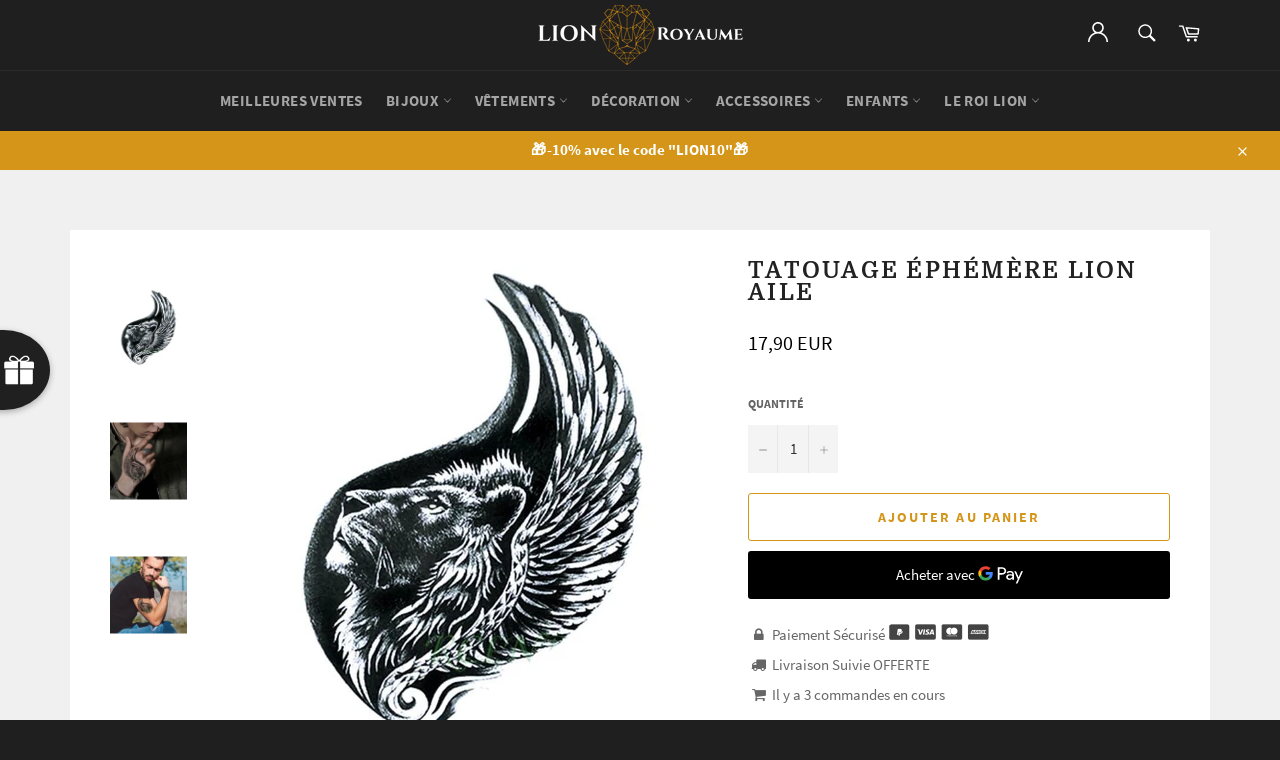

--- FILE ---
content_type: text/html; charset=utf-8
request_url: https://lion-royaume.com/products/tatouage-ephemere-lion-aile
body_size: 34838
content:
<!doctype html>
<html class="no-js" lang="fr">
<head>
  <meta name="google-site-verification" content="TEj56bYCP_Gl1Q40Exlrw8QduU_0X7a_rKJgo2eOPPw" />
  <meta name="google-site-verification" content="i08RNHb4ZgyEv1EXBdRnwwrkT_TktyuUoEwEr3Liefo" />


  
  
    
    
        
    
  
  
  
  <meta charset="utf-8">
  <meta http-equiv="X-UA-Compatible" content="IE=edge,chrome=1">
  <meta name="viewport" content="width=device-width,initial-scale=1">
  <meta name="theme-color" content="#1f1f1f">

  
    <link rel="shortcut icon" href="//lion-royaume.com/cdn/shop/files/unnamed_32x32.png?v=1613533101" type="image/png">
  

  <link rel="canonical" href="https://lion-royaume.com/products/tatouage-ephemere-lion-aile">
  <title>
  Tatouage Éphémère Lion Aile | Lion Royaume
  </title>

  
    <meta name="description" content="Sublime tatouage Ephémère Lion Aile ! À toi de te mettre en valeur dans ton quotidien. Un tatoo temporaire de toute beauté adapté à tous types de peau !">
  

  <!-- /snippets/social-meta-tags.liquid -->




<meta property="og:site_name" content="Lion Royaume">
<meta property="og:url" content="https://lion-royaume.com/products/tatouage-ephemere-lion-aile">
<meta property="og:title" content="Tatouage Éphémère Lion Aile">
<meta property="og:type" content="product">
<meta property="og:description" content="Sublime tatouage Ephémère Lion Aile ! À toi de te mettre en valeur dans ton quotidien. Un tatoo temporaire de toute beauté adapté à tous types de peau !">

  <meta property="og:price:amount" content="17,90">
  <meta property="og:price:currency" content="EUR">

<meta property="og:image" content="http://lion-royaume.com/cdn/shop/products/13_7207d6d7-e18e-47c5-9eaa-7de79c55f475_1200x1200.jpg?v=1595949453"><meta property="og:image" content="http://lion-royaume.com/cdn/shop/products/11_c0ee6cd4-d52f-416d-86c5-da2689c690a4_1200x1200.jpg?v=1595949461"><meta property="og:image" content="http://lion-royaume.com/cdn/shop/products/12_680be786-e135-4aac-8199-fe728ceb9b18_1200x1200.jpg?v=1595949475">
<meta property="og:image:secure_url" content="https://lion-royaume.com/cdn/shop/products/13_7207d6d7-e18e-47c5-9eaa-7de79c55f475_1200x1200.jpg?v=1595949453"><meta property="og:image:secure_url" content="https://lion-royaume.com/cdn/shop/products/11_c0ee6cd4-d52f-416d-86c5-da2689c690a4_1200x1200.jpg?v=1595949461"><meta property="og:image:secure_url" content="https://lion-royaume.com/cdn/shop/products/12_680be786-e135-4aac-8199-fe728ceb9b18_1200x1200.jpg?v=1595949475">


<meta name="twitter:card" content="summary_large_image">
<meta name="twitter:title" content="Tatouage Éphémère Lion Aile">
<meta name="twitter:description" content="Sublime tatouage Ephémère Lion Aile ! À toi de te mettre en valeur dans ton quotidien. Un tatoo temporaire de toute beauté adapté à tous types de peau !">


  <script>
    document.documentElement.className = document.documentElement.className.replace('no-js', 'js');
  </script>

  <link href="//lion-royaume.com/cdn/shop/t/15/assets/theme.scss.css?v=159655842805654181841655775961" rel="stylesheet" type="text/css" media="all" />
  <link href="//lion-royaume.com/cdn/shop/t/15/assets/flipclock.min.css?v=147815763647521735641613379852" rel="stylesheet" type="text/css" media="all" />

  <script>
    window.theme = window.theme || {};

    theme.strings = {
      stockAvailable: "1 restant",
      addToCart: "Ajouter au panier",
      soldOut: "Épuisé",
      unavailable: "Non disponible",
      noStockAvailable: "L\u0026#39;article n\u0026#39;a pu être ajouté à votre panier car il n\u0026#39;y en a pas assez en stock.",
      willNotShipUntil: "Sera expédié après [date]",
      willBeInStockAfter: "Sera en stock à compter de [date]",
      totalCartDiscount: "Vous économisez [savings]",
      addressError: "Vous ne trouvez pas cette adresse",
      addressNoResults: "Aucun résultat pour cette adresse",
      addressQueryLimit: "Vous avez dépassé la limite de Google utilisation de l'API. Envisager la mise à niveau à un \u003ca href=\"https:\/\/developers.google.com\/maps\/premium\/usage-limits\"\u003erégime spécial\u003c\/a\u003e.",
      authError: "Il y avait un problème authentifier votre compte Google Maps API.",
      slideNumber: "Faire glisser [slide_number], en cours"
    };
  </script>

  <script src="//lion-royaume.com/cdn/shop/t/15/assets/lazysizes.min.js?v=56045284683979784691613379859" async="async"></script>

  

  <script src="//lion-royaume.com/cdn/shop/t/15/assets/vendor.js?v=59352919779726365461613379867" defer="defer"></script>

  
    <script>
      window.theme = window.theme || {};
      theme.moneyFormat = "{{amount_with_comma_separator}} EUR";
    </script>
  

  <script src="//lion-royaume.com/cdn/shop/t/15/assets/theme.js?v=159175186721983810061613379865" defer="defer"></script>

  <script>window.performance && window.performance.mark && window.performance.mark('shopify.content_for_header.start');</script><meta name="google-site-verification" content="gpZFQDQZiGji_FjfejwVBujW7dQVwv_q1eBqnfOCyCc">
<meta id="shopify-digital-wallet" name="shopify-digital-wallet" content="/26573307978/digital_wallets/dialog">
<link rel="alternate" type="application/json+oembed" href="https://lion-royaume.com/products/tatouage-ephemere-lion-aile.oembed">
<script async="async" src="/checkouts/internal/preloads.js?locale=fr-FR"></script>
<script id="shopify-features" type="application/json">{"accessToken":"d2001cc4016c6f5293a990e5ad985d9b","betas":["rich-media-storefront-analytics"],"domain":"lion-royaume.com","predictiveSearch":true,"shopId":26573307978,"locale":"fr"}</script>
<script>var Shopify = Shopify || {};
Shopify.shop = "lion-royaume.myshopify.com";
Shopify.locale = "fr";
Shopify.currency = {"active":"EUR","rate":"1.0"};
Shopify.country = "FR";
Shopify.theme = {"name":"Lion Royaume 5.0","id":119091265693,"schema_name":"Billionaire Theme","schema_version":"2.9","theme_store_id":null,"role":"main"};
Shopify.theme.handle = "null";
Shopify.theme.style = {"id":null,"handle":null};
Shopify.cdnHost = "lion-royaume.com/cdn";
Shopify.routes = Shopify.routes || {};
Shopify.routes.root = "/";</script>
<script type="module">!function(o){(o.Shopify=o.Shopify||{}).modules=!0}(window);</script>
<script>!function(o){function n(){var o=[];function n(){o.push(Array.prototype.slice.apply(arguments))}return n.q=o,n}var t=o.Shopify=o.Shopify||{};t.loadFeatures=n(),t.autoloadFeatures=n()}(window);</script>
<script id="shop-js-analytics" type="application/json">{"pageType":"product"}</script>
<script defer="defer" async type="module" src="//lion-royaume.com/cdn/shopifycloud/shop-js/modules/v2/client.init-shop-cart-sync_Lpn8ZOi5.fr.esm.js"></script>
<script defer="defer" async type="module" src="//lion-royaume.com/cdn/shopifycloud/shop-js/modules/v2/chunk.common_X4Hu3kma.esm.js"></script>
<script defer="defer" async type="module" src="//lion-royaume.com/cdn/shopifycloud/shop-js/modules/v2/chunk.modal_BV0V5IrV.esm.js"></script>
<script type="module">
  await import("//lion-royaume.com/cdn/shopifycloud/shop-js/modules/v2/client.init-shop-cart-sync_Lpn8ZOi5.fr.esm.js");
await import("//lion-royaume.com/cdn/shopifycloud/shop-js/modules/v2/chunk.common_X4Hu3kma.esm.js");
await import("//lion-royaume.com/cdn/shopifycloud/shop-js/modules/v2/chunk.modal_BV0V5IrV.esm.js");

  window.Shopify.SignInWithShop?.initShopCartSync?.({"fedCMEnabled":true,"windoidEnabled":true});

</script>
<script>(function() {
  var isLoaded = false;
  function asyncLoad() {
    if (isLoaded) return;
    isLoaded = true;
    var urls = ["\/\/cdn.shopify.com\/proxy\/0c3750b8af807562bfd61b1309d3b54d436730b056babf7b999450357b7763ca\/api.goaffpro.com\/loader.js?shop=lion-royaume.myshopify.com\u0026sp-cache-control=cHVibGljLCBtYXgtYWdlPTkwMA","https:\/\/loox.io\/widget\/4JWklJjg_P\/loox.1570222030784.js?shop=lion-royaume.myshopify.com","https:\/\/static.klaviyo.com\/onsite\/js\/klaviyo.js?company_id=SS2TRX\u0026shop=lion-royaume.myshopify.com","https:\/\/static.klaviyo.com\/onsite\/js\/klaviyo.js?company_id=SBmFxy\u0026shop=lion-royaume.myshopify.com","https:\/\/static.klaviyo.com\/onsite\/js\/klaviyo.js?company_id=SBmFxy\u0026shop=lion-royaume.myshopify.com","\/\/cdn.shopify.com\/proxy\/9c061172a239fbb84d5b82d05a8794b12c05d8e9dfe37cefb6af499cfb2abcba\/static.cdn.printful.com\/static\/js\/external\/shopify-product-customizer.js?v=0.28\u0026shop=lion-royaume.myshopify.com\u0026sp-cache-control=cHVibGljLCBtYXgtYWdlPTkwMA","https:\/\/static.klaviyo.com\/onsite\/js\/klaviyo.js?company_id=TTrhwK\u0026shop=lion-royaume.myshopify.com","https:\/\/static.klaviyo.com\/onsite\/js\/klaviyo.js?company_id=TTrhwK\u0026shop=lion-royaume.myshopify.com","https:\/\/cdn.wheelio-app.com\/app\/index.min.js?version=20251118080645537\u0026shop=lion-royaume.myshopify.com","https:\/\/tms.trackingmore.net\/static\/js\/checkout.js?shop=lion-royaume.myshopify.com"];
    for (var i = 0; i < urls.length; i++) {
      var s = document.createElement('script');
      s.type = 'text/javascript';
      s.async = true;
      s.src = urls[i];
      var x = document.getElementsByTagName('script')[0];
      x.parentNode.insertBefore(s, x);
    }
  };
  if(window.attachEvent) {
    window.attachEvent('onload', asyncLoad);
  } else {
    window.addEventListener('load', asyncLoad, false);
  }
})();</script>
<script id="__st">var __st={"a":26573307978,"offset":3600,"reqid":"38a18b1e-b40f-4278-849c-5a480068107b-1769822229","pageurl":"lion-royaume.com\/products\/tatouage-ephemere-lion-aile","u":"13f6fa626175","p":"product","rtyp":"product","rid":5334189899933};</script>
<script>window.ShopifyPaypalV4VisibilityTracking = true;</script>
<script id="captcha-bootstrap">!function(){'use strict';const t='contact',e='account',n='new_comment',o=[[t,t],['blogs',n],['comments',n],[t,'customer']],c=[[e,'customer_login'],[e,'guest_login'],[e,'recover_customer_password'],[e,'create_customer']],r=t=>t.map((([t,e])=>`form[action*='/${t}']:not([data-nocaptcha='true']) input[name='form_type'][value='${e}']`)).join(','),a=t=>()=>t?[...document.querySelectorAll(t)].map((t=>t.form)):[];function s(){const t=[...o],e=r(t);return a(e)}const i='password',u='form_key',d=['recaptcha-v3-token','g-recaptcha-response','h-captcha-response',i],f=()=>{try{return window.sessionStorage}catch{return}},m='__shopify_v',_=t=>t.elements[u];function p(t,e,n=!1){try{const o=window.sessionStorage,c=JSON.parse(o.getItem(e)),{data:r}=function(t){const{data:e,action:n}=t;return t[m]||n?{data:e,action:n}:{data:t,action:n}}(c);for(const[e,n]of Object.entries(r))t.elements[e]&&(t.elements[e].value=n);n&&o.removeItem(e)}catch(o){console.error('form repopulation failed',{error:o})}}const l='form_type',E='cptcha';function T(t){t.dataset[E]=!0}const w=window,h=w.document,L='Shopify',v='ce_forms',y='captcha';let A=!1;((t,e)=>{const n=(g='f06e6c50-85a8-45c8-87d0-21a2b65856fe',I='https://cdn.shopify.com/shopifycloud/storefront-forms-hcaptcha/ce_storefront_forms_captcha_hcaptcha.v1.5.2.iife.js',D={infoText:'Protégé par hCaptcha',privacyText:'Confidentialité',termsText:'Conditions'},(t,e,n)=>{const o=w[L][v],c=o.bindForm;if(c)return c(t,g,e,D).then(n);var r;o.q.push([[t,g,e,D],n]),r=I,A||(h.body.append(Object.assign(h.createElement('script'),{id:'captcha-provider',async:!0,src:r})),A=!0)});var g,I,D;w[L]=w[L]||{},w[L][v]=w[L][v]||{},w[L][v].q=[],w[L][y]=w[L][y]||{},w[L][y].protect=function(t,e){n(t,void 0,e),T(t)},Object.freeze(w[L][y]),function(t,e,n,w,h,L){const[v,y,A,g]=function(t,e,n){const i=e?o:[],u=t?c:[],d=[...i,...u],f=r(d),m=r(i),_=r(d.filter((([t,e])=>n.includes(e))));return[a(f),a(m),a(_),s()]}(w,h,L),I=t=>{const e=t.target;return e instanceof HTMLFormElement?e:e&&e.form},D=t=>v().includes(t);t.addEventListener('submit',(t=>{const e=I(t);if(!e)return;const n=D(e)&&!e.dataset.hcaptchaBound&&!e.dataset.recaptchaBound,o=_(e),c=g().includes(e)&&(!o||!o.value);(n||c)&&t.preventDefault(),c&&!n&&(function(t){try{if(!f())return;!function(t){const e=f();if(!e)return;const n=_(t);if(!n)return;const o=n.value;o&&e.removeItem(o)}(t);const e=Array.from(Array(32),(()=>Math.random().toString(36)[2])).join('');!function(t,e){_(t)||t.append(Object.assign(document.createElement('input'),{type:'hidden',name:u})),t.elements[u].value=e}(t,e),function(t,e){const n=f();if(!n)return;const o=[...t.querySelectorAll(`input[type='${i}']`)].map((({name:t})=>t)),c=[...d,...o],r={};for(const[a,s]of new FormData(t).entries())c.includes(a)||(r[a]=s);n.setItem(e,JSON.stringify({[m]:1,action:t.action,data:r}))}(t,e)}catch(e){console.error('failed to persist form',e)}}(e),e.submit())}));const S=(t,e)=>{t&&!t.dataset[E]&&(n(t,e.some((e=>e===t))),T(t))};for(const o of['focusin','change'])t.addEventListener(o,(t=>{const e=I(t);D(e)&&S(e,y())}));const B=e.get('form_key'),M=e.get(l),P=B&&M;t.addEventListener('DOMContentLoaded',(()=>{const t=y();if(P)for(const e of t)e.elements[l].value===M&&p(e,B);[...new Set([...A(),...v().filter((t=>'true'===t.dataset.shopifyCaptcha))])].forEach((e=>S(e,t)))}))}(h,new URLSearchParams(w.location.search),n,t,e,['guest_login'])})(!0,!1)}();</script>
<script integrity="sha256-4kQ18oKyAcykRKYeNunJcIwy7WH5gtpwJnB7kiuLZ1E=" data-source-attribution="shopify.loadfeatures" defer="defer" src="//lion-royaume.com/cdn/shopifycloud/storefront/assets/storefront/load_feature-a0a9edcb.js" crossorigin="anonymous"></script>
<script data-source-attribution="shopify.dynamic_checkout.dynamic.init">var Shopify=Shopify||{};Shopify.PaymentButton=Shopify.PaymentButton||{isStorefrontPortableWallets:!0,init:function(){window.Shopify.PaymentButton.init=function(){};var t=document.createElement("script");t.src="https://lion-royaume.com/cdn/shopifycloud/portable-wallets/latest/portable-wallets.fr.js",t.type="module",document.head.appendChild(t)}};
</script>
<script data-source-attribution="shopify.dynamic_checkout.buyer_consent">
  function portableWalletsHideBuyerConsent(e){var t=document.getElementById("shopify-buyer-consent"),n=document.getElementById("shopify-subscription-policy-button");t&&n&&(t.classList.add("hidden"),t.setAttribute("aria-hidden","true"),n.removeEventListener("click",e))}function portableWalletsShowBuyerConsent(e){var t=document.getElementById("shopify-buyer-consent"),n=document.getElementById("shopify-subscription-policy-button");t&&n&&(t.classList.remove("hidden"),t.removeAttribute("aria-hidden"),n.addEventListener("click",e))}window.Shopify?.PaymentButton&&(window.Shopify.PaymentButton.hideBuyerConsent=portableWalletsHideBuyerConsent,window.Shopify.PaymentButton.showBuyerConsent=portableWalletsShowBuyerConsent);
</script>
<script>
  function portableWalletsCleanup(e){e&&e.src&&console.error("Failed to load portable wallets script "+e.src);var t=document.querySelectorAll("shopify-accelerated-checkout .shopify-payment-button__skeleton, shopify-accelerated-checkout-cart .wallet-cart-button__skeleton"),e=document.getElementById("shopify-buyer-consent");for(let e=0;e<t.length;e++)t[e].remove();e&&e.remove()}function portableWalletsNotLoadedAsModule(e){e instanceof ErrorEvent&&"string"==typeof e.message&&e.message.includes("import.meta")&&"string"==typeof e.filename&&e.filename.includes("portable-wallets")&&(window.removeEventListener("error",portableWalletsNotLoadedAsModule),window.Shopify.PaymentButton.failedToLoad=e,"loading"===document.readyState?document.addEventListener("DOMContentLoaded",window.Shopify.PaymentButton.init):window.Shopify.PaymentButton.init())}window.addEventListener("error",portableWalletsNotLoadedAsModule);
</script>

<script type="module" src="https://lion-royaume.com/cdn/shopifycloud/portable-wallets/latest/portable-wallets.fr.js" onError="portableWalletsCleanup(this)" crossorigin="anonymous"></script>
<script nomodule>
  document.addEventListener("DOMContentLoaded", portableWalletsCleanup);
</script>

<link id="shopify-accelerated-checkout-styles" rel="stylesheet" media="screen" href="https://lion-royaume.com/cdn/shopifycloud/portable-wallets/latest/accelerated-checkout-backwards-compat.css" crossorigin="anonymous">
<style id="shopify-accelerated-checkout-cart">
        #shopify-buyer-consent {
  margin-top: 1em;
  display: inline-block;
  width: 100%;
}

#shopify-buyer-consent.hidden {
  display: none;
}

#shopify-subscription-policy-button {
  background: none;
  border: none;
  padding: 0;
  text-decoration: underline;
  font-size: inherit;
  cursor: pointer;
}

#shopify-subscription-policy-button::before {
  box-shadow: none;
}

      </style>

<script>window.performance && window.performance.mark && window.performance.mark('shopify.content_for_header.end');</script>
  <script src="//lion-royaume.com/cdn/shop/t/15/assets/jquery-3.4.1.min.js?v=81049236547974671631613379858"></script>
  <script src="//lion-royaume.com/cdn/shop/t/15/assets/js.cookie.min.js?v=157088818796750536761613379859"></script>
  <script src="//lion-royaume.com/cdn/shop/t/15/assets/flipclock.min.js?v=168443436528212987651613379852"></script>
	
  
  
  
	<script>var loox_global_hash = '1762792753475';</script><style>.loox-reviews-default { max-width: 1200px; margin: 0 auto; }.loox-rating .loox-icon { color:#D49518; }
:root { --lxs-rating-icon-color: #D49518; }</style>
  
	  
  

    <script>
    
      
    window.ufeStore = {
      collections: [200869609629],
      tags: ''.split(','),
      selectedVariantId: 34885650677917,
      moneyFormat: "{{amount_with_comma_separator}} EUR",
      moneyFormatWithCurrency: "{{amount_with_comma_separator}} EUR",
      currency: "EUR",
      customerId: null,
      productAvailable: true,
      productMapping: []
    }
    
    
      window.ufeStore.cartTotal = 0;
      
    
    
    
    window.isUfeInstalled = false;
    function ufeScriptLoader(scriptUrl) {
        var element = document.createElement('script');
        element.src = scriptUrl;
        element.type = 'text/javascript';
        document.getElementsByTagName('head')[0].appendChild(element);
    }
    if(window.isUfeInstalled) console.log('%c UFE: Funnel Engines ⚡️ Full Throttle  🦾😎!', 'font-weight: bold; letter-spacing: 2px; font-family: system-ui, -apple-system, BlinkMacSystemFont, "Segoe UI", "Roboto", "Oxygen", "Ubuntu", Arial, sans-serif;font-size: 20px;color: rgb(25, 124, 255); text-shadow: 2px 2px 0 rgb(62, 246, 255)');
    if(!('noModule' in HTMLScriptElement.prototype) && window.isUfeInstalled) {
        ufeScriptLoader('https://ufe.helixo.co/scripts/sdk.es5.min.js');
        console.log('UFE: ES5 Script Loading');
    }
    </script>
    
    
     

<script>window.__pagefly_analytics_settings__ = {"acceptTracking":false};</script>
 
<script>
    
    
    
    
    var gsf_conversion_data = {page_type : 'product', event : 'view_item', data : {product_data : [{variant_id : 34885650677917, product_id : 5334189899933, name : "Tatouage Éphémère Lion Aile", price : "17.90", currency : "EUR", sku : "31571736-monochrome", brand : "Lion Royaume", variant : "Default Title", category : "Tatouage"}], total_price : "17.90", shop_currency : "EUR"}};
    
</script>

<meta name="google-site-verification" content="gpZFQDQZiGji_FjfejwVBujW7dQVwv_q1eBqnfOCyCc" />
<!-- BEGIN app block: shopify://apps/frequently-bought/blocks/app-embed-block/b1a8cbea-c844-4842-9529-7c62dbab1b1f --><script>
    window.codeblackbelt = window.codeblackbelt || {};
    window.codeblackbelt.shop = window.codeblackbelt.shop || 'lion-royaume.myshopify.com';
    
        window.codeblackbelt.productId = 5334189899933;</script><script src="//cdn.codeblackbelt.com/widgets/frequently-bought-together/main.min.js?version=2026013102+0100" async></script>
 <!-- END app block --><link href="https://monorail-edge.shopifysvc.com" rel="dns-prefetch">
<script>(function(){if ("sendBeacon" in navigator && "performance" in window) {try {var session_token_from_headers = performance.getEntriesByType('navigation')[0].serverTiming.find(x => x.name == '_s').description;} catch {var session_token_from_headers = undefined;}var session_cookie_matches = document.cookie.match(/_shopify_s=([^;]*)/);var session_token_from_cookie = session_cookie_matches && session_cookie_matches.length === 2 ? session_cookie_matches[1] : "";var session_token = session_token_from_headers || session_token_from_cookie || "";function handle_abandonment_event(e) {var entries = performance.getEntries().filter(function(entry) {return /monorail-edge.shopifysvc.com/.test(entry.name);});if (!window.abandonment_tracked && entries.length === 0) {window.abandonment_tracked = true;var currentMs = Date.now();var navigation_start = performance.timing.navigationStart;var payload = {shop_id: 26573307978,url: window.location.href,navigation_start,duration: currentMs - navigation_start,session_token,page_type: "product"};window.navigator.sendBeacon("https://monorail-edge.shopifysvc.com/v1/produce", JSON.stringify({schema_id: "online_store_buyer_site_abandonment/1.1",payload: payload,metadata: {event_created_at_ms: currentMs,event_sent_at_ms: currentMs}}));}}window.addEventListener('pagehide', handle_abandonment_event);}}());</script>
<script id="web-pixels-manager-setup">(function e(e,d,r,n,o){if(void 0===o&&(o={}),!Boolean(null===(a=null===(i=window.Shopify)||void 0===i?void 0:i.analytics)||void 0===a?void 0:a.replayQueue)){var i,a;window.Shopify=window.Shopify||{};var t=window.Shopify;t.analytics=t.analytics||{};var s=t.analytics;s.replayQueue=[],s.publish=function(e,d,r){return s.replayQueue.push([e,d,r]),!0};try{self.performance.mark("wpm:start")}catch(e){}var l=function(){var e={modern:/Edge?\/(1{2}[4-9]|1[2-9]\d|[2-9]\d{2}|\d{4,})\.\d+(\.\d+|)|Firefox\/(1{2}[4-9]|1[2-9]\d|[2-9]\d{2}|\d{4,})\.\d+(\.\d+|)|Chrom(ium|e)\/(9{2}|\d{3,})\.\d+(\.\d+|)|(Maci|X1{2}).+ Version\/(15\.\d+|(1[6-9]|[2-9]\d|\d{3,})\.\d+)([,.]\d+|)( \(\w+\)|)( Mobile\/\w+|) Safari\/|Chrome.+OPR\/(9{2}|\d{3,})\.\d+\.\d+|(CPU[ +]OS|iPhone[ +]OS|CPU[ +]iPhone|CPU IPhone OS|CPU iPad OS)[ +]+(15[._]\d+|(1[6-9]|[2-9]\d|\d{3,})[._]\d+)([._]\d+|)|Android:?[ /-](13[3-9]|1[4-9]\d|[2-9]\d{2}|\d{4,})(\.\d+|)(\.\d+|)|Android.+Firefox\/(13[5-9]|1[4-9]\d|[2-9]\d{2}|\d{4,})\.\d+(\.\d+|)|Android.+Chrom(ium|e)\/(13[3-9]|1[4-9]\d|[2-9]\d{2}|\d{4,})\.\d+(\.\d+|)|SamsungBrowser\/([2-9]\d|\d{3,})\.\d+/,legacy:/Edge?\/(1[6-9]|[2-9]\d|\d{3,})\.\d+(\.\d+|)|Firefox\/(5[4-9]|[6-9]\d|\d{3,})\.\d+(\.\d+|)|Chrom(ium|e)\/(5[1-9]|[6-9]\d|\d{3,})\.\d+(\.\d+|)([\d.]+$|.*Safari\/(?![\d.]+ Edge\/[\d.]+$))|(Maci|X1{2}).+ Version\/(10\.\d+|(1[1-9]|[2-9]\d|\d{3,})\.\d+)([,.]\d+|)( \(\w+\)|)( Mobile\/\w+|) Safari\/|Chrome.+OPR\/(3[89]|[4-9]\d|\d{3,})\.\d+\.\d+|(CPU[ +]OS|iPhone[ +]OS|CPU[ +]iPhone|CPU IPhone OS|CPU iPad OS)[ +]+(10[._]\d+|(1[1-9]|[2-9]\d|\d{3,})[._]\d+)([._]\d+|)|Android:?[ /-](13[3-9]|1[4-9]\d|[2-9]\d{2}|\d{4,})(\.\d+|)(\.\d+|)|Mobile Safari.+OPR\/([89]\d|\d{3,})\.\d+\.\d+|Android.+Firefox\/(13[5-9]|1[4-9]\d|[2-9]\d{2}|\d{4,})\.\d+(\.\d+|)|Android.+Chrom(ium|e)\/(13[3-9]|1[4-9]\d|[2-9]\d{2}|\d{4,})\.\d+(\.\d+|)|Android.+(UC? ?Browser|UCWEB|U3)[ /]?(15\.([5-9]|\d{2,})|(1[6-9]|[2-9]\d|\d{3,})\.\d+)\.\d+|SamsungBrowser\/(5\.\d+|([6-9]|\d{2,})\.\d+)|Android.+MQ{2}Browser\/(14(\.(9|\d{2,})|)|(1[5-9]|[2-9]\d|\d{3,})(\.\d+|))(\.\d+|)|K[Aa][Ii]OS\/(3\.\d+|([4-9]|\d{2,})\.\d+)(\.\d+|)/},d=e.modern,r=e.legacy,n=navigator.userAgent;return n.match(d)?"modern":n.match(r)?"legacy":"unknown"}(),u="modern"===l?"modern":"legacy",c=(null!=n?n:{modern:"",legacy:""})[u],f=function(e){return[e.baseUrl,"/wpm","/b",e.hashVersion,"modern"===e.buildTarget?"m":"l",".js"].join("")}({baseUrl:d,hashVersion:r,buildTarget:u}),m=function(e){var d=e.version,r=e.bundleTarget,n=e.surface,o=e.pageUrl,i=e.monorailEndpoint;return{emit:function(e){var a=e.status,t=e.errorMsg,s=(new Date).getTime(),l=JSON.stringify({metadata:{event_sent_at_ms:s},events:[{schema_id:"web_pixels_manager_load/3.1",payload:{version:d,bundle_target:r,page_url:o,status:a,surface:n,error_msg:t},metadata:{event_created_at_ms:s}}]});if(!i)return console&&console.warn&&console.warn("[Web Pixels Manager] No Monorail endpoint provided, skipping logging."),!1;try{return self.navigator.sendBeacon.bind(self.navigator)(i,l)}catch(e){}var u=new XMLHttpRequest;try{return u.open("POST",i,!0),u.setRequestHeader("Content-Type","text/plain"),u.send(l),!0}catch(e){return console&&console.warn&&console.warn("[Web Pixels Manager] Got an unhandled error while logging to Monorail."),!1}}}}({version:r,bundleTarget:l,surface:e.surface,pageUrl:self.location.href,monorailEndpoint:e.monorailEndpoint});try{o.browserTarget=l,function(e){var d=e.src,r=e.async,n=void 0===r||r,o=e.onload,i=e.onerror,a=e.sri,t=e.scriptDataAttributes,s=void 0===t?{}:t,l=document.createElement("script"),u=document.querySelector("head"),c=document.querySelector("body");if(l.async=n,l.src=d,a&&(l.integrity=a,l.crossOrigin="anonymous"),s)for(var f in s)if(Object.prototype.hasOwnProperty.call(s,f))try{l.dataset[f]=s[f]}catch(e){}if(o&&l.addEventListener("load",o),i&&l.addEventListener("error",i),u)u.appendChild(l);else{if(!c)throw new Error("Did not find a head or body element to append the script");c.appendChild(l)}}({src:f,async:!0,onload:function(){if(!function(){var e,d;return Boolean(null===(d=null===(e=window.Shopify)||void 0===e?void 0:e.analytics)||void 0===d?void 0:d.initialized)}()){var d=window.webPixelsManager.init(e)||void 0;if(d){var r=window.Shopify.analytics;r.replayQueue.forEach((function(e){var r=e[0],n=e[1],o=e[2];d.publishCustomEvent(r,n,o)})),r.replayQueue=[],r.publish=d.publishCustomEvent,r.visitor=d.visitor,r.initialized=!0}}},onerror:function(){return m.emit({status:"failed",errorMsg:"".concat(f," has failed to load")})},sri:function(e){var d=/^sha384-[A-Za-z0-9+/=]+$/;return"string"==typeof e&&d.test(e)}(c)?c:"",scriptDataAttributes:o}),m.emit({status:"loading"})}catch(e){m.emit({status:"failed",errorMsg:(null==e?void 0:e.message)||"Unknown error"})}}})({shopId: 26573307978,storefrontBaseUrl: "https://lion-royaume.com",extensionsBaseUrl: "https://extensions.shopifycdn.com/cdn/shopifycloud/web-pixels-manager",monorailEndpoint: "https://monorail-edge.shopifysvc.com/unstable/produce_batch",surface: "storefront-renderer",enabledBetaFlags: ["2dca8a86"],webPixelsConfigList: [{"id":"2558919003","configuration":"{\"shop\":\"lion-royaume.myshopify.com\",\"cookie_duration\":\"604800\"}","eventPayloadVersion":"v1","runtimeContext":"STRICT","scriptVersion":"a2e7513c3708f34b1f617d7ce88f9697","type":"APP","apiClientId":2744533,"privacyPurposes":["ANALYTICS","MARKETING"],"dataSharingAdjustments":{"protectedCustomerApprovalScopes":["read_customer_address","read_customer_email","read_customer_name","read_customer_personal_data","read_customer_phone"]}},{"id":"1245806939","configuration":"{\"config\":\"{\\\"pixel_id\\\":\\\"GT-M69FR4M\\\",\\\"target_country\\\":\\\"FR\\\",\\\"gtag_events\\\":[{\\\"type\\\":\\\"purchase\\\",\\\"action_label\\\":\\\"MC-F59JNNB4V3\\\"},{\\\"type\\\":\\\"page_view\\\",\\\"action_label\\\":\\\"MC-F59JNNB4V3\\\"},{\\\"type\\\":\\\"view_item\\\",\\\"action_label\\\":\\\"MC-F59JNNB4V3\\\"}],\\\"enable_monitoring_mode\\\":false}\"}","eventPayloadVersion":"v1","runtimeContext":"OPEN","scriptVersion":"b2a88bafab3e21179ed38636efcd8a93","type":"APP","apiClientId":1780363,"privacyPurposes":[],"dataSharingAdjustments":{"protectedCustomerApprovalScopes":["read_customer_address","read_customer_email","read_customer_name","read_customer_personal_data","read_customer_phone"]}},{"id":"169869659","eventPayloadVersion":"v1","runtimeContext":"LAX","scriptVersion":"1","type":"CUSTOM","privacyPurposes":["MARKETING"],"name":"Meta pixel (migrated)"},{"id":"209486171","eventPayloadVersion":"v1","runtimeContext":"LAX","scriptVersion":"1","type":"CUSTOM","privacyPurposes":["ANALYTICS"],"name":"Google Analytics tag (migrated)"},{"id":"shopify-app-pixel","configuration":"{}","eventPayloadVersion":"v1","runtimeContext":"STRICT","scriptVersion":"0450","apiClientId":"shopify-pixel","type":"APP","privacyPurposes":["ANALYTICS","MARKETING"]},{"id":"shopify-custom-pixel","eventPayloadVersion":"v1","runtimeContext":"LAX","scriptVersion":"0450","apiClientId":"shopify-pixel","type":"CUSTOM","privacyPurposes":["ANALYTICS","MARKETING"]}],isMerchantRequest: false,initData: {"shop":{"name":"Lion Royaume","paymentSettings":{"currencyCode":"EUR"},"myshopifyDomain":"lion-royaume.myshopify.com","countryCode":"FR","storefrontUrl":"https:\/\/lion-royaume.com"},"customer":null,"cart":null,"checkout":null,"productVariants":[{"price":{"amount":17.9,"currencyCode":"EUR"},"product":{"title":"Tatouage Éphémère Lion Aile","vendor":"Lion Royaume","id":"5334189899933","untranslatedTitle":"Tatouage Éphémère Lion Aile","url":"\/products\/tatouage-ephemere-lion-aile","type":"Tatouage"},"id":"34885650677917","image":{"src":"\/\/lion-royaume.com\/cdn\/shop\/products\/13_7207d6d7-e18e-47c5-9eaa-7de79c55f475.jpg?v=1595949453"},"sku":"31571736-monochrome","title":"Default Title","untranslatedTitle":"Default Title"}],"purchasingCompany":null},},"https://lion-royaume.com/cdn","1d2a099fw23dfb22ep557258f5m7a2edbae",{"modern":"","legacy":""},{"shopId":"26573307978","storefrontBaseUrl":"https:\/\/lion-royaume.com","extensionBaseUrl":"https:\/\/extensions.shopifycdn.com\/cdn\/shopifycloud\/web-pixels-manager","surface":"storefront-renderer","enabledBetaFlags":"[\"2dca8a86\"]","isMerchantRequest":"false","hashVersion":"1d2a099fw23dfb22ep557258f5m7a2edbae","publish":"custom","events":"[[\"page_viewed\",{}],[\"product_viewed\",{\"productVariant\":{\"price\":{\"amount\":17.9,\"currencyCode\":\"EUR\"},\"product\":{\"title\":\"Tatouage Éphémère Lion Aile\",\"vendor\":\"Lion Royaume\",\"id\":\"5334189899933\",\"untranslatedTitle\":\"Tatouage Éphémère Lion Aile\",\"url\":\"\/products\/tatouage-ephemere-lion-aile\",\"type\":\"Tatouage\"},\"id\":\"34885650677917\",\"image\":{\"src\":\"\/\/lion-royaume.com\/cdn\/shop\/products\/13_7207d6d7-e18e-47c5-9eaa-7de79c55f475.jpg?v=1595949453\"},\"sku\":\"31571736-monochrome\",\"title\":\"Default Title\",\"untranslatedTitle\":\"Default Title\"}}]]"});</script><script>
  window.ShopifyAnalytics = window.ShopifyAnalytics || {};
  window.ShopifyAnalytics.meta = window.ShopifyAnalytics.meta || {};
  window.ShopifyAnalytics.meta.currency = 'EUR';
  var meta = {"product":{"id":5334189899933,"gid":"gid:\/\/shopify\/Product\/5334189899933","vendor":"Lion Royaume","type":"Tatouage","handle":"tatouage-ephemere-lion-aile","variants":[{"id":34885650677917,"price":1790,"name":"Tatouage Éphémère Lion Aile","public_title":null,"sku":"31571736-monochrome"}],"remote":false},"page":{"pageType":"product","resourceType":"product","resourceId":5334189899933,"requestId":"38a18b1e-b40f-4278-849c-5a480068107b-1769822229"}};
  for (var attr in meta) {
    window.ShopifyAnalytics.meta[attr] = meta[attr];
  }
</script>
<script class="analytics">
  (function () {
    var customDocumentWrite = function(content) {
      var jquery = null;

      if (window.jQuery) {
        jquery = window.jQuery;
      } else if (window.Checkout && window.Checkout.$) {
        jquery = window.Checkout.$;
      }

      if (jquery) {
        jquery('body').append(content);
      }
    };

    var hasLoggedConversion = function(token) {
      if (token) {
        return document.cookie.indexOf('loggedConversion=' + token) !== -1;
      }
      return false;
    }

    var setCookieIfConversion = function(token) {
      if (token) {
        var twoMonthsFromNow = new Date(Date.now());
        twoMonthsFromNow.setMonth(twoMonthsFromNow.getMonth() + 2);

        document.cookie = 'loggedConversion=' + token + '; expires=' + twoMonthsFromNow;
      }
    }

    var trekkie = window.ShopifyAnalytics.lib = window.trekkie = window.trekkie || [];
    if (trekkie.integrations) {
      return;
    }
    trekkie.methods = [
      'identify',
      'page',
      'ready',
      'track',
      'trackForm',
      'trackLink'
    ];
    trekkie.factory = function(method) {
      return function() {
        var args = Array.prototype.slice.call(arguments);
        args.unshift(method);
        trekkie.push(args);
        return trekkie;
      };
    };
    for (var i = 0; i < trekkie.methods.length; i++) {
      var key = trekkie.methods[i];
      trekkie[key] = trekkie.factory(key);
    }
    trekkie.load = function(config) {
      trekkie.config = config || {};
      trekkie.config.initialDocumentCookie = document.cookie;
      var first = document.getElementsByTagName('script')[0];
      var script = document.createElement('script');
      script.type = 'text/javascript';
      script.onerror = function(e) {
        var scriptFallback = document.createElement('script');
        scriptFallback.type = 'text/javascript';
        scriptFallback.onerror = function(error) {
                var Monorail = {
      produce: function produce(monorailDomain, schemaId, payload) {
        var currentMs = new Date().getTime();
        var event = {
          schema_id: schemaId,
          payload: payload,
          metadata: {
            event_created_at_ms: currentMs,
            event_sent_at_ms: currentMs
          }
        };
        return Monorail.sendRequest("https://" + monorailDomain + "/v1/produce", JSON.stringify(event));
      },
      sendRequest: function sendRequest(endpointUrl, payload) {
        // Try the sendBeacon API
        if (window && window.navigator && typeof window.navigator.sendBeacon === 'function' && typeof window.Blob === 'function' && !Monorail.isIos12()) {
          var blobData = new window.Blob([payload], {
            type: 'text/plain'
          });

          if (window.navigator.sendBeacon(endpointUrl, blobData)) {
            return true;
          } // sendBeacon was not successful

        } // XHR beacon

        var xhr = new XMLHttpRequest();

        try {
          xhr.open('POST', endpointUrl);
          xhr.setRequestHeader('Content-Type', 'text/plain');
          xhr.send(payload);
        } catch (e) {
          console.log(e);
        }

        return false;
      },
      isIos12: function isIos12() {
        return window.navigator.userAgent.lastIndexOf('iPhone; CPU iPhone OS 12_') !== -1 || window.navigator.userAgent.lastIndexOf('iPad; CPU OS 12_') !== -1;
      }
    };
    Monorail.produce('monorail-edge.shopifysvc.com',
      'trekkie_storefront_load_errors/1.1',
      {shop_id: 26573307978,
      theme_id: 119091265693,
      app_name: "storefront",
      context_url: window.location.href,
      source_url: "//lion-royaume.com/cdn/s/trekkie.storefront.c59ea00e0474b293ae6629561379568a2d7c4bba.min.js"});

        };
        scriptFallback.async = true;
        scriptFallback.src = '//lion-royaume.com/cdn/s/trekkie.storefront.c59ea00e0474b293ae6629561379568a2d7c4bba.min.js';
        first.parentNode.insertBefore(scriptFallback, first);
      };
      script.async = true;
      script.src = '//lion-royaume.com/cdn/s/trekkie.storefront.c59ea00e0474b293ae6629561379568a2d7c4bba.min.js';
      first.parentNode.insertBefore(script, first);
    };
    trekkie.load(
      {"Trekkie":{"appName":"storefront","development":false,"defaultAttributes":{"shopId":26573307978,"isMerchantRequest":null,"themeId":119091265693,"themeCityHash":"12821465947321861927","contentLanguage":"fr","currency":"EUR","eventMetadataId":"1b964ac6-05ea-4fa2-9df9-b5709ab1afd1"},"isServerSideCookieWritingEnabled":true,"monorailRegion":"shop_domain","enabledBetaFlags":["65f19447","b5387b81"]},"Session Attribution":{},"S2S":{"facebookCapiEnabled":false,"source":"trekkie-storefront-renderer","apiClientId":580111}}
    );

    var loaded = false;
    trekkie.ready(function() {
      if (loaded) return;
      loaded = true;

      window.ShopifyAnalytics.lib = window.trekkie;

      var originalDocumentWrite = document.write;
      document.write = customDocumentWrite;
      try { window.ShopifyAnalytics.merchantGoogleAnalytics.call(this); } catch(error) {};
      document.write = originalDocumentWrite;

      window.ShopifyAnalytics.lib.page(null,{"pageType":"product","resourceType":"product","resourceId":5334189899933,"requestId":"38a18b1e-b40f-4278-849c-5a480068107b-1769822229","shopifyEmitted":true});

      var match = window.location.pathname.match(/checkouts\/(.+)\/(thank_you|post_purchase)/)
      var token = match? match[1]: undefined;
      if (!hasLoggedConversion(token)) {
        setCookieIfConversion(token);
        window.ShopifyAnalytics.lib.track("Viewed Product",{"currency":"EUR","variantId":34885650677917,"productId":5334189899933,"productGid":"gid:\/\/shopify\/Product\/5334189899933","name":"Tatouage Éphémère Lion Aile","price":"17.90","sku":"31571736-monochrome","brand":"Lion Royaume","variant":null,"category":"Tatouage","nonInteraction":true,"remote":false},undefined,undefined,{"shopifyEmitted":true});
      window.ShopifyAnalytics.lib.track("monorail:\/\/trekkie_storefront_viewed_product\/1.1",{"currency":"EUR","variantId":34885650677917,"productId":5334189899933,"productGid":"gid:\/\/shopify\/Product\/5334189899933","name":"Tatouage Éphémère Lion Aile","price":"17.90","sku":"31571736-monochrome","brand":"Lion Royaume","variant":null,"category":"Tatouage","nonInteraction":true,"remote":false,"referer":"https:\/\/lion-royaume.com\/products\/tatouage-ephemere-lion-aile"});
      }
    });


        var eventsListenerScript = document.createElement('script');
        eventsListenerScript.async = true;
        eventsListenerScript.src = "//lion-royaume.com/cdn/shopifycloud/storefront/assets/shop_events_listener-3da45d37.js";
        document.getElementsByTagName('head')[0].appendChild(eventsListenerScript);

})();</script>
  <script>
  if (!window.ga || (window.ga && typeof window.ga !== 'function')) {
    window.ga = function ga() {
      (window.ga.q = window.ga.q || []).push(arguments);
      if (window.Shopify && window.Shopify.analytics && typeof window.Shopify.analytics.publish === 'function') {
        window.Shopify.analytics.publish("ga_stub_called", {}, {sendTo: "google_osp_migration"});
      }
      console.error("Shopify's Google Analytics stub called with:", Array.from(arguments), "\nSee https://help.shopify.com/manual/promoting-marketing/pixels/pixel-migration#google for more information.");
    };
    if (window.Shopify && window.Shopify.analytics && typeof window.Shopify.analytics.publish === 'function') {
      window.Shopify.analytics.publish("ga_stub_initialized", {}, {sendTo: "google_osp_migration"});
    }
  }
</script>
<script
  defer
  src="https://lion-royaume.com/cdn/shopifycloud/perf-kit/shopify-perf-kit-3.1.0.min.js"
  data-application="storefront-renderer"
  data-shop-id="26573307978"
  data-render-region="gcp-us-east1"
  data-page-type="product"
  data-theme-instance-id="119091265693"
  data-theme-name="Billionaire Theme"
  data-theme-version="2.9"
  data-monorail-region="shop_domain"
  data-resource-timing-sampling-rate="10"
  data-shs="true"
  data-shs-beacon="true"
  data-shs-export-with-fetch="true"
  data-shs-logs-sample-rate="1"
  data-shs-beacon-endpoint="https://lion-royaume.com/api/collect"
></script>
</head>

<body class="template-product" >

  <a class="in-page-link visually-hidden skip-link" href="#MainContent">
    Passer au contenu
  </a>

  <div id="shopify-section-header" class="shopify-section"><style>
.site-header__logo img {
  max-width: 205px;
}
.site-nav__link {
  	letter-spacing: 0.4px;
  	padding: 20px 10px;
}
@media(max-width:749px) {
  .site-header__logo img {
      max-height: 65px;
      width: auto;
      max-width: 120px;
  }
}


  /* Two rows Navbar */
  ul#SiteNav {
      white-space: initial;
      display: block!important;
  }
  button#SiteNavCompressed {
      display: none!important;
  }
  .site-header .meganav {
  	z-index: 9!important;
  }
  .notification{top: 118px;}


</style>

<div id="NavDrawer" class="drawer drawer--left">
  <div class="drawer__inner">
    <form action="/search" method="get" class="drawer__search" role="search">
      <input type="search" name="q" placeholder="Recherche" aria-label="Recherche" class="drawer__search-input">

      <button type="submit" class="text-link drawer__search-submit">
        <svg aria-hidden="true" focusable="false" role="presentation" class="icon icon-search" viewBox="0 0 32 32"><path fill="#444" d="M21.839 18.771a10.012 10.012 0 0 0 1.57-5.39c0-5.548-4.493-10.048-10.034-10.048-5.548 0-10.041 4.499-10.041 10.048s4.493 10.048 10.034 10.048c2.012 0 3.886-.594 5.456-1.61l.455-.317 7.165 7.165 2.223-2.263-7.158-7.165.33-.468zM18.995 7.767c1.498 1.498 2.322 3.49 2.322 5.608s-.825 4.11-2.322 5.608c-1.498 1.498-3.49 2.322-5.608 2.322s-4.11-.825-5.608-2.322c-1.498-1.498-2.322-3.49-2.322-5.608s.825-4.11 2.322-5.608c1.498-1.498 3.49-2.322 5.608-2.322s4.11.825 5.608 2.322z"/></svg>
        <span class="icon__fallback-text">Recherche</span>
      </button>
    </form>
    <ul class="drawer__nav">
      
        

        
          <li class="drawer__nav-item">
            <a href="/collections/top-articles-lion"
              class="drawer__nav-link drawer__nav-link--top-level"
              
            >
              MEILLEURES VENTES
            </a>
          </li>
        
      
        

        
          <li class="drawer__nav-item">
            <div class="drawer__nav-has-sublist">
              <a href="/collections/bijou-lion"
                class="drawer__nav-link drawer__nav-link--top-level drawer__nav-link--split"
                id="DrawerLabel-bijoux"
                
              >
                Bijoux
              </a>
              <button type="button" aria-controls="DrawerLinklist-bijoux" class="text-link drawer__nav-toggle-btn drawer__meganav-toggle" aria-label="Bijoux Menu" aria-expanded="false">
                <span class="drawer__nav-toggle--open">
                  <svg aria-hidden="true" focusable="false" role="presentation" class="icon icon-plus" viewBox="0 0 22 21"><path d="M12 11.5h9.5v-2H12V0h-2v9.5H.5v2H10V21h2v-9.5z" fill="#000" fill-rule="evenodd"/></svg>
                </span>
                <span class="drawer__nav-toggle--close">
                  <svg aria-hidden="true" focusable="false" role="presentation" class="icon icon--wide icon-minus" viewBox="0 0 22 3"><path fill="#000" d="M21.5.5v2H.5v-2z" fill-rule="evenodd"/></svg>
                </span>
              </button>
            </div>

            <div class="meganav meganav--drawer" id="DrawerLinklist-bijoux" aria-labelledby="DrawerLabel-bijoux" role="navigation">
              <ul class="meganav__nav">
                <div class="grid grid--no-gutters meganav__scroller meganav__scroller--has-list">
  <div class="grid__item meganav__list">
    
      <li class="drawer__nav-item">
        
          <a href="/collections/bague-tete-de-lion" 
            class="drawer__nav-link meganav__link"
            
          >
            Bagues
          </a>
        
      </li>
    
      <li class="drawer__nav-item">
        
          <a href="/collections/chevaliere-tete-de-lion" 
            class="drawer__nav-link meganav__link"
            
          >
            Chevalières
          </a>
        
      </li>
    
      <li class="drawer__nav-item">
        
          <a href="/collections/pendentif-lion" 
            class="drawer__nav-link meganav__link"
            
          >
            Colliers Pendentifs
          </a>
        
      </li>
    
      <li class="drawer__nav-item">
        
          <a href="/collections/bracelet-lion" 
            class="drawer__nav-link meganav__link"
            
          >
            Bracelets
          </a>
        
      </li>
    
      <li class="drawer__nav-item">
        
          <a href="/collections/boucle-oreille-lion" 
            class="drawer__nav-link meganav__link"
            
          >
            Boucles d&#39;Oreilles Lion
          </a>
        
      </li>
    
  </div>
</div>

              </ul>
            </div>
          </li>
        
      
        

        
          <li class="drawer__nav-item">
            <div class="drawer__nav-has-sublist">
              <a href="/collections/vetement-lion"
                class="drawer__nav-link drawer__nav-link--top-level drawer__nav-link--split"
                id="DrawerLabel-vetements"
                
              >
                Vêtements
              </a>
              <button type="button" aria-controls="DrawerLinklist-vetements" class="text-link drawer__nav-toggle-btn drawer__meganav-toggle" aria-label="Vêtements Menu" aria-expanded="false">
                <span class="drawer__nav-toggle--open">
                  <svg aria-hidden="true" focusable="false" role="presentation" class="icon icon-plus" viewBox="0 0 22 21"><path d="M12 11.5h9.5v-2H12V0h-2v9.5H.5v2H10V21h2v-9.5z" fill="#000" fill-rule="evenodd"/></svg>
                </span>
                <span class="drawer__nav-toggle--close">
                  <svg aria-hidden="true" focusable="false" role="presentation" class="icon icon--wide icon-minus" viewBox="0 0 22 3"><path fill="#000" d="M21.5.5v2H.5v-2z" fill-rule="evenodd"/></svg>
                </span>
              </button>
            </div>

            <div class="meganav meganav--drawer" id="DrawerLinklist-vetements" aria-labelledby="DrawerLabel-vetements" role="navigation">
              <ul class="meganav__nav">
                <div class="grid grid--no-gutters meganav__scroller meganav__scroller--has-list">
  <div class="grid__item meganav__list">
    
      <li class="drawer__nav-item">
        
          <a href="/collections/t-shirt-lion" 
            class="drawer__nav-link meganav__link"
            
          >
            T-Shirts
          </a>
        
      </li>
    
      <li class="drawer__nav-item">
        
          <a href="/collections/sac-a-dos-lion" 
            class="drawer__nav-link meganav__link"
            
          >
            Sacs
          </a>
        
      </li>
    
      <li class="drawer__nav-item">
        
          <a href="/collections/pulls-lion" 
            class="drawer__nav-link meganav__link"
            
          >
            Pulls
          </a>
        
      </li>
    
      <li class="drawer__nav-item">
        
          <a href="/collections/sweats-lion" 
            class="drawer__nav-link meganav__link"
            
          >
            Sweats
          </a>
        
      </li>
    
      <li class="drawer__nav-item">
        
          <a href="/collections/ceintures-tete-de-lion" 
            class="drawer__nav-link meganav__link"
            
          >
            Ceintures
          </a>
        
      </li>
    
      <li class="drawer__nav-item">
        
          <a href="/collections/casquettes-lion" 
            class="drawer__nav-link meganav__link"
            
          >
            Casquettes
          </a>
        
      </li>
    
  </div>
</div>

              </ul>
            </div>
          </li>
        
      
        

        
          <li class="drawer__nav-item">
            <div class="drawer__nav-has-sublist">
              <a href="/collections/decoration-lion"
                class="drawer__nav-link drawer__nav-link--top-level drawer__nav-link--split"
                id="DrawerLabel-decoration"
                
              >
                Décoration
              </a>
              <button type="button" aria-controls="DrawerLinklist-decoration" class="text-link drawer__nav-toggle-btn drawer__meganav-toggle" aria-label="Décoration Menu" aria-expanded="false">
                <span class="drawer__nav-toggle--open">
                  <svg aria-hidden="true" focusable="false" role="presentation" class="icon icon-plus" viewBox="0 0 22 21"><path d="M12 11.5h9.5v-2H12V0h-2v9.5H.5v2H10V21h2v-9.5z" fill="#000" fill-rule="evenodd"/></svg>
                </span>
                <span class="drawer__nav-toggle--close">
                  <svg aria-hidden="true" focusable="false" role="presentation" class="icon icon--wide icon-minus" viewBox="0 0 22 3"><path fill="#000" d="M21.5.5v2H.5v-2z" fill-rule="evenodd"/></svg>
                </span>
              </button>
            </div>

            <div class="meganav meganav--drawer" id="DrawerLinklist-decoration" aria-labelledby="DrawerLabel-decoration" role="navigation">
              <ul class="meganav__nav">
                <div class="grid grid--no-gutters meganav__scroller meganav__scroller--has-list">
  <div class="grid__item meganav__list">
    
      <li class="drawer__nav-item">
        
          <a href="/collections/tableaux-lion" 
            class="drawer__nav-link meganav__link"
            
          >
            Tableaux
          </a>
        
      </li>
    
      <li class="drawer__nav-item">
        
          <a href="/collections/statue-lion" 
            class="drawer__nav-link meganav__link"
            
          >
            Statues
          </a>
        
      </li>
    
      <li class="drawer__nav-item">
        
          <a href="/collections/statuette-lion" 
            class="drawer__nav-link meganav__link"
            
          >
            Statuettes
          </a>
        
      </li>
    
      <li class="drawer__nav-item">
        
          <a href="/collections/cadre-lion" 
            class="drawer__nav-link meganav__link"
            
          >
            Cadres
          </a>
        
      </li>
    
      <li class="drawer__nav-item">
        
          <a href="/collections/posters-lion" 
            class="drawer__nav-link meganav__link"
            
          >
            Posters
          </a>
        
      </li>
    
      <li class="drawer__nav-item">
        
          <a href="/collections/sticker-lion" 
            class="drawer__nav-link meganav__link"
            
          >
            Stickers
          </a>
        
      </li>
    
      <li class="drawer__nav-item">
        
          <a href="/collections/tapis-lion" 
            class="drawer__nav-link meganav__link"
            
          >
            Tapis
          </a>
        
      </li>
    
      <li class="drawer__nav-item">
        
          <a href="/collections/drapeau-lion" 
            class="drawer__nav-link meganav__link"
            
          >
            Drapeaux
          </a>
        
      </li>
    
      <li class="drawer__nav-item">
        
          <a href="/collections/housse-de-couette-lion" 
            class="drawer__nav-link meganav__link"
            
          >
            Housses de Couette
          </a>
        
      </li>
    
      <li class="drawer__nav-item">
        
          <a href="/collections/tete-de-lion-murale" 
            class="drawer__nav-link meganav__link"
            
          >
            Tête de Lion Murales
          </a>
        
      </li>
    
      <li class="drawer__nav-item">
        
          <a href="/collections/lampe-lion" 
            class="drawer__nav-link meganav__link"
            
          >
            Lampes
          </a>
        
      </li>
    
  </div>
</div>

              </ul>
            </div>
          </li>
        
      
        

        
          <li class="drawer__nav-item">
            <div class="drawer__nav-has-sublist">
              <a href="/collections/accessoires-lion"
                class="drawer__nav-link drawer__nav-link--top-level drawer__nav-link--split"
                id="DrawerLabel-accessoires"
                
              >
                Accessoires
              </a>
              <button type="button" aria-controls="DrawerLinklist-accessoires" class="text-link drawer__nav-toggle-btn drawer__meganav-toggle" aria-label="Accessoires Menu" aria-expanded="false">
                <span class="drawer__nav-toggle--open">
                  <svg aria-hidden="true" focusable="false" role="presentation" class="icon icon-plus" viewBox="0 0 22 21"><path d="M12 11.5h9.5v-2H12V0h-2v9.5H.5v2H10V21h2v-9.5z" fill="#000" fill-rule="evenodd"/></svg>
                </span>
                <span class="drawer__nav-toggle--close">
                  <svg aria-hidden="true" focusable="false" role="presentation" class="icon icon--wide icon-minus" viewBox="0 0 22 3"><path fill="#000" d="M21.5.5v2H.5v-2z" fill-rule="evenodd"/></svg>
                </span>
              </button>
            </div>

            <div class="meganav meganav--drawer" id="DrawerLinklist-accessoires" aria-labelledby="DrawerLabel-accessoires" role="navigation">
              <ul class="meganav__nav">
                <div class="grid grid--no-gutters meganav__scroller meganav__scroller--has-list">
  <div class="grid__item meganav__list">
    
      <li class="drawer__nav-item">
        
          <a href="/collections/deguisement-lion" 
            class="drawer__nav-link meganav__link"
            
          >
            Déguisements
          </a>
        
      </li>
    
      <li class="drawer__nav-item">
        
          <a href="/collections/masques-lion" 
            class="drawer__nav-link meganav__link"
            
          >
            Masques
          </a>
        
      </li>
    
      <li class="drawer__nav-item">
        
          <a href="/collections/puzzle-lion" 
            class="drawer__nav-link meganav__link"
            
          >
            Puzzles
          </a>
        
      </li>
    
      <li class="drawer__nav-item">
        
          <a href="/collections/porte-cles-lion" 
            class="drawer__nav-link meganav__link"
            
          >
            Porte Clés
          </a>
        
      </li>
    
      <li class="drawer__nav-item">
        
          <a href="/collections/tatouage-ephemere-lion" 
            class="drawer__nav-link meganav__link"
            
          >
            Tatouages Éphémères
          </a>
        
      </li>
    
      <li class="drawer__nav-item">
        
          <a href="/collections/crinieres-lion-chiens-et-chats" 
            class="drawer__nav-link meganav__link"
            
          >
            Crinière Chiens et Chats
          </a>
        
      </li>
    
      <li class="drawer__nav-item">
        
          <a href="/collections/horloge-lion" 
            class="drawer__nav-link meganav__link"
            
          >
            Horloges
          </a>
        
      </li>
    
  </div>
</div>

              </ul>
            </div>
          </li>
        
      
        

        
          <li class="drawer__nav-item">
            <div class="drawer__nav-has-sublist">
              <a href="#"
                class="drawer__nav-link drawer__nav-link--top-level drawer__nav-link--split"
                id="DrawerLabel-enfants"
                
              >
                Enfants
              </a>
              <button type="button" aria-controls="DrawerLinklist-enfants" class="text-link drawer__nav-toggle-btn drawer__meganav-toggle" aria-label="Enfants Menu" aria-expanded="false">
                <span class="drawer__nav-toggle--open">
                  <svg aria-hidden="true" focusable="false" role="presentation" class="icon icon-plus" viewBox="0 0 22 21"><path d="M12 11.5h9.5v-2H12V0h-2v9.5H.5v2H10V21h2v-9.5z" fill="#000" fill-rule="evenodd"/></svg>
                </span>
                <span class="drawer__nav-toggle--close">
                  <svg aria-hidden="true" focusable="false" role="presentation" class="icon icon--wide icon-minus" viewBox="0 0 22 3"><path fill="#000" d="M21.5.5v2H.5v-2z" fill-rule="evenodd"/></svg>
                </span>
              </button>
            </div>

            <div class="meganav meganav--drawer" id="DrawerLinklist-enfants" aria-labelledby="DrawerLabel-enfants" role="navigation">
              <ul class="meganav__nav">
                <div class="grid grid--no-gutters meganav__scroller meganav__scroller--has-list">
  <div class="grid__item meganav__list">
    
      <li class="drawer__nav-item">
        
          <a href="/collections/doudou-lion" 
            class="drawer__nav-link meganav__link"
            
          >
            Doudous Lion
          </a>
        
      </li>
    
      <li class="drawer__nav-item">
        
          <a href="/collections/peluche-lion" 
            class="drawer__nav-link meganav__link"
            
          >
            Peluches Lion
          </a>
        
      </li>
    
  </div>
</div>

              </ul>
            </div>
          </li>
        
      
        

        
          <li class="drawer__nav-item">
            <div class="drawer__nav-has-sublist">
              <a href="/collections/roi-lion"
                class="drawer__nav-link drawer__nav-link--top-level drawer__nav-link--split"
                id="DrawerLabel-le-roi-lion"
                
              >
                Le Roi Lion
              </a>
              <button type="button" aria-controls="DrawerLinklist-le-roi-lion" class="text-link drawer__nav-toggle-btn drawer__meganav-toggle" aria-label="Le Roi Lion Menu" aria-expanded="false">
                <span class="drawer__nav-toggle--open">
                  <svg aria-hidden="true" focusable="false" role="presentation" class="icon icon-plus" viewBox="0 0 22 21"><path d="M12 11.5h9.5v-2H12V0h-2v9.5H.5v2H10V21h2v-9.5z" fill="#000" fill-rule="evenodd"/></svg>
                </span>
                <span class="drawer__nav-toggle--close">
                  <svg aria-hidden="true" focusable="false" role="presentation" class="icon icon--wide icon-minus" viewBox="0 0 22 3"><path fill="#000" d="M21.5.5v2H.5v-2z" fill-rule="evenodd"/></svg>
                </span>
              </button>
            </div>

            <div class="meganav meganav--drawer" id="DrawerLinklist-le-roi-lion" aria-labelledby="DrawerLabel-le-roi-lion" role="navigation">
              <ul class="meganav__nav">
                <div class="grid grid--no-gutters meganav__scroller meganav__scroller--has-list">
  <div class="grid__item meganav__list">
    
      <li class="drawer__nav-item">
        
          <a href="/collections/tee-shirt-le-roi-lion" 
            class="drawer__nav-link meganav__link"
            
          >
            T-Shirts Roi Lion
          </a>
        
      </li>
    
      <li class="drawer__nav-item">
        
          <a href="/collections/sweats-le-roi-lion" 
            class="drawer__nav-link meganav__link"
            
          >
            Sweats Roi Lion
          </a>
        
      </li>
    
      <li class="drawer__nav-item">
        
          <a href="/collections/pull-le-roi-lion" 
            class="drawer__nav-link meganav__link"
            
          >
            Pulls Roi Lion
          </a>
        
      </li>
    
      <li class="drawer__nav-item">
        
          <a href="/collections/sac-roi-lion" 
            class="drawer__nav-link meganav__link"
            
          >
            Sacs Roi Lion
          </a>
        
      </li>
    
      <li class="drawer__nav-item">
        
          <a href="/collections/peluches-roi-lion" 
            class="drawer__nav-link meganav__link"
            
          >
            Peluches Roi Lion
          </a>
        
      </li>
    
      <li class="drawer__nav-item">
        
          <a href="/collections/doudou-roi-lion" 
            class="drawer__nav-link meganav__link"
            
          >
            Doudous Roi Lion
          </a>
        
      </li>
    
      <li class="drawer__nav-item">
        
          <a href="/collections/casquette-le-roi-lion" 
            class="drawer__nav-link meganav__link"
            
          >
            Casquettes Roi Lion
          </a>
        
      </li>
    
      <li class="drawer__nav-item">
        
          <a href="/collections/couverture-roi-lion" 
            class="drawer__nav-link meganav__link"
            
          >
            Couvertures Roi Lion
          </a>
        
      </li>
    
      <li class="drawer__nav-item">
        
          <a href="/collections/housse-de-couette-le-roi-lion" 
            class="drawer__nav-link meganav__link"
            
          >
            Housses de Couette Roi Lion
          </a>
        
      </li>
    
  </div>
</div>

              </ul>
            </div>
          </li>
        
      

      
        
          <li class="drawer__nav-item">
            <a href="/account/login" class="drawer__nav-link drawer__nav-link--top-level">
              Compte
            </a>
          </li>
        
      
      
      
      
    </ul>
  </div>
</div>

<header class="site-header page-element is-moved-by-drawer" role="banner" data-section-id="header" data-section-type="header">
  <div class="site-header__upper page-width">
    
    <div class="grid grid--table">
      <div class="grid__item small--one-quarter medium-up--hide">
        <button type="button" class="text-link site-header__link js-drawer-open-left">
          <span class="site-header__menu-toggle--open">
            <svg aria-hidden="true" focusable="false" role="presentation" class="icon icon-hamburger" viewBox="0 0 32 32"><path fill="#444" d="M4.889 14.958h22.222v2.222H4.889v-2.222zM4.889 8.292h22.222v2.222H4.889V8.292zM4.889 21.625h22.222v2.222H4.889v-2.222z"/></svg>
          </span>
          <span class="site-header__menu-toggle--close">
            <svg aria-hidden="true" focusable="false" role="presentation" class="icon icon-close" viewBox="0 0 32 32"><path fill="#444" d="M25.313 8.55l-1.862-1.862-7.45 7.45-7.45-7.45L6.689 8.55l7.45 7.45-7.45 7.45 1.862 1.862 7.45-7.45 7.45 7.45 1.862-1.862-7.45-7.45z"/></svg>
          </span>
          <span class="icon__fallback-text">Navigation</span>
        </button>
      </div>
      
      
      <div class="grid__item small--hide medium-up--one-quarter"></div>
      <div class="grid__item small--one-half medium-up--one-half small--text-center text-center">
      
          <div class="site-header__logo h1" itemscope itemtype="http://schema.org/Organization">
          
            
            <a href="/" itemprop="url" class="site-header__logo-link">
              <img src="//lion-royaume.com/cdn/shop/files/logo-homo-final_205x.png?v=1637895733"
                   srcset="//lion-royaume.com/cdn/shop/files/logo-homo-final_205x.png?v=1637895733 1x, //lion-royaume.com/cdn/shop/files/logo-homo-final_205x@2x.png?v=1637895733 2x"
                   alt="boutique lion"
                   itemprop="logo">
            </a>
          
          </div>
      </div>


      
      <div class="grid__item small--one-quarter medium-up--one-quarter text-right">
              
        
        <div id="SiteNavSearchCart" class="site-header__search-cart-wrapper">
          
          
          
          
          <div class="account-log">
            <a href="/account">
              
                 <svg class="icon ico-account" x="0px" y="0px" viewBox="0 0 512 512" style="enable-background:new 0 0 512 512;" xml:space="preserve"><path d="M437.02,330.98c-27.883-27.882-61.071-48.523-97.281-61.018C378.521,243.251,404,198.548,404,148 C404,66.393,337.607,0,256,0S108,66.393,108,148c0,50.548,25.479,95.251,64.262,121.962 c-36.21,12.495-69.398,33.136-97.281,61.018C26.629,379.333,0,443.62,0,512h40c0-119.103,96.897-216,216-216s216,96.897,216,216 h40C512,443.62,485.371,379.333,437.02,330.98z M256,256c-59.551,0-108-48.448-108-108S196.449,40,256,40 c59.551,0,108,48.448,108,108S315.551,256,256,256z"/></svg>
              
            </a>
          </div>
          
          
          
          <button type="button" class="text-link site-header__link js-drawer-open-left hide-desktop">
            <span class="site-header__menu-toggle--open">
              <svg aria-hidden="true" focusable="false" role="presentation" class="icon icon-search" viewBox="0 0 32 32"><path fill="#444" d="M21.839 18.771a10.012 10.012 0 0 0 1.57-5.39c0-5.548-4.493-10.048-10.034-10.048-5.548 0-10.041 4.499-10.041 10.048s4.493 10.048 10.034 10.048c2.012 0 3.886-.594 5.456-1.61l.455-.317 7.165 7.165 2.223-2.263-7.158-7.165.33-.468zM18.995 7.767c1.498 1.498 2.322 3.49 2.322 5.608s-.825 4.11-2.322 5.608c-1.498 1.498-3.49 2.322-5.608 2.322s-4.11-.825-5.608-2.322c-1.498-1.498-2.322-3.49-2.322-5.608s.825-4.11 2.322-5.608c1.498-1.498 3.49-2.322 5.608-2.322s4.11.825 5.608 2.322z"/></svg>
            </span>
          </button>
          
          
          <form action="/search" method="get" class="site-header__search small--hide" role="search">
            
              <label for="SiteNavSearch" class="visually-hidden">Recherche</label>
              <input type="search" name="q" id="SiteNavSearch" placeholder="Recherche" aria-label="Recherche" class="site-header__search-input">

            <button type="submit" class="text-link site-header__link site-header__search-submit">
              <svg aria-hidden="true" focusable="false" role="presentation" class="icon icon-search" viewBox="0 0 32 32"><path fill="#444" d="M21.839 18.771a10.012 10.012 0 0 0 1.57-5.39c0-5.548-4.493-10.048-10.034-10.048-5.548 0-10.041 4.499-10.041 10.048s4.493 10.048 10.034 10.048c2.012 0 3.886-.594 5.456-1.61l.455-.317 7.165 7.165 2.223-2.263-7.158-7.165.33-.468zM18.995 7.767c1.498 1.498 2.322 3.49 2.322 5.608s-.825 4.11-2.322 5.608c-1.498 1.498-3.49 2.322-5.608 2.322s-4.11-.825-5.608-2.322c-1.498-1.498-2.322-3.49-2.322-5.608s.825-4.11 2.322-5.608c1.498-1.498 3.49-2.322 5.608-2.322s4.11.825 5.608 2.322z"/></svg>
              <span class="icon__fallback-text">Recherche</span>
            </button>
          </form>

          <a href="/cart" class="site-header__link site-header__cart">
            <svg aria-hidden="true" focusable="false" role="presentation" class="icon icon-cart" viewBox="0 0 31 32"><path d="M14.568 25.629c-1.222 0-2.111.889-2.111 2.111 0 1.111 1 2.111 2.111 2.111 1.222 0 2.111-.889 2.111-2.111s-.889-2.111-2.111-2.111zm10.22 0c-1.222 0-2.111.889-2.111 2.111 0 1.111 1 2.111 2.111 2.111 1.222 0 2.111-.889 2.111-2.111s-.889-2.111-2.111-2.111zm2.555-3.777H12.457L7.347 7.078c-.222-.333-.555-.667-1-.667H1.792c-.667 0-1.111.444-1.111 1s.444 1 1.111 1h3.777l5.11 14.885c.111.444.555.666 1 .666h15.663c.555 0 1.111-.444 1.111-1 0-.666-.555-1.111-1.111-1.111zm2.333-11.442l-18.44-1.555h-.111c-.555 0-.777.333-.667.889l3.222 9.22c.222.555.889 1 1.444 1h13.441c.555 0 1.111-.444 1.222-1l.778-7.443c.111-.555-.333-1.111-.889-1.111zm-2 7.443H15.568l-2.333-6.776 15.108 1.222-.666 5.554z"/></svg>
            <span class="icon__fallback-text">Panier</span>
            <span class="site-header__cart-indicator hide" style="background-color:#d49518;"></span>
          </a>
        </div>
      </div>

    </div>
  </div>

  <div id="StickNavWrapper" style="text-align:center;">
    <div id="StickyBar" class="sticky">
      <nav class="nav-bar small--hide" role="navigation" id="StickyNav">
        <div class="page-width">
          <div class="grid grid--table">
            
            
            
            <div class="grid__item " id="SiteNavParent">
              <button type="button" class="hide text-link site-nav__link site-nav__link--compressed js-drawer-open-left" id="SiteNavCompressed">
                <svg aria-hidden="true" focusable="false" role="presentation" class="icon icon-hamburger" viewBox="0 0 32 32"><path fill="#444" d="M4.889 14.958h22.222v2.222H4.889v-2.222zM4.889 8.292h22.222v2.222H4.889V8.292zM4.889 21.625h22.222v2.222H4.889v-2.222z"/></svg>
                <span class="site-nav__link-menu-label">Menu</span>
                <span class="icon__fallback-text">Navigation</span>
              </button>
              <ul class="site-nav list--inline" id="SiteNav">
                
                  

                  
                  
                  
                  

                  

                  
                  

                  
                    <li class="site-nav__item">
                      <a href="/collections/top-articles-lion" class="site-nav__link">
                        
                        	MEILLEURES VENTES
                        
                      </a>
                    </li>
                  
                
                  

                  
                  
                  
                  

                  

                  
                  

                  
                    <li class="site-nav__item" aria-haspopup="true">
                      <a href="/collections/bijou-lion" class="site-nav__link site-nav__link-toggle" id="SiteNavLabel-bijoux" aria-controls="SiteNavLinklist-bijoux" aria-expanded="false">
                        Bijoux
                        <svg aria-hidden="true" focusable="false" role="presentation" class="icon icon-arrow-down" viewBox="0 0 32 32"><path fill="#444" d="M26.984 8.5l1.516 1.617L16 23.5 3.5 10.117 5.008 8.5 16 20.258z"/></svg>
                      </a>

                      <div class="site-nav__dropdown meganav site-nav__dropdown--second-level" id="SiteNavLinklist-bijoux" aria-labelledby="SiteNavLabel-bijoux" role="navigation">
                        <ul class="meganav__nav meganav__nav--collection page-width">
                          























<div class="grid grid--no-gutters meganav__scroller--has-list meganav__list--multiple-columns">
  <div class="grid__item meganav__list one-fifth">

    
      <div class="h1 meganav__title">Bijoux</div>
    

    
      <li>
        <a href="/collections/bijou-lion" class="meganav__link">Tout</a>
      </li>
    

    
      
      

      

      <li class="site-nav__dropdown-container">
        
        
        
        

        
          <a href="/collections/bague-tete-de-lion" class="meganav__link meganav__link--second-level">
            Bagues
          </a>
        
      </li>

      
      
        
        
      
        
        
      
        
        
      
        
        
      
        
        
      
    
      
      

      

      <li class="site-nav__dropdown-container">
        
        
        
        

        
          <a href="/collections/chevaliere-tete-de-lion" class="meganav__link meganav__link--second-level">
            Chevalières
          </a>
        
      </li>

      
      
        
        
      
        
        
      
        
        
      
        
        
      
        
        
      
    
      
      

      

      <li class="site-nav__dropdown-container">
        
        
        
        

        
          <a href="/collections/pendentif-lion" class="meganav__link meganav__link--second-level">
            Colliers Pendentifs
          </a>
        
      </li>

      
      
        
        
      
        
        
      
        
        
      
        
        
      
        
        
      
    
      
      

      

      <li class="site-nav__dropdown-container">
        
        
        
        

        
          <a href="/collections/bracelet-lion" class="meganav__link meganav__link--second-level">
            Bracelets
          </a>
        
      </li>

      
      
        
        
      
        
        
      
        
        
      
        
        
      
        
        
      
    
      
      

      

      <li class="site-nav__dropdown-container">
        
        
        
        

        
          <a href="/collections/boucle-oreille-lion" class="meganav__link meganav__link--second-level">
            Boucles d&#39;Oreilles Lion
          </a>
        
      </li>

      
      
        
        
      
        
        
      
        
        
      
        
        
      
        
        
      
    
  </div>

  
    <div class="grid__item one-fifth meganav__product">
      <!-- /snippets/product-card.liquid -->



<a href="/products/bague-tete-de-lion-gitan" class="product-card">
  
  
  <div class="product-card__image-container">
    <div class="product-card__image-wrapper reveal">
      <div class="product-card__image js" style="max-width: 235px;" data-image-id="13112737071178">
        <div style="padding-top:100.0%;">
          
          <img class="lazyload"
            data-src="//lion-royaume.com/cdn/shop/products/chevaliere-lion_c2624876-7d4a-4a30-b2f2-9c2ac6208d48_{width}x.png?v=1589978432"
            data-widths="[100, 140, 180, 250, 305, 440, 610, 720, 930, 1080]"
            data-aspectratio="1.0"
            data-sizes="auto"
            data-parent-fit="contain"
            alt="Bague Tête De Lion Gitan">
          
              <img class="hidden" src="//lion-royaume.com/cdn/shop/products/bague_62d4fda4-9bd2-4559-8446-68f7bfcd08b6_large.png?v=1589978432" alt="Bague Tête De Lion Gitan" />
          
        </div>
      </div>
      <noscript>
        <img src="//lion-royaume.com/cdn/shop/products/chevaliere-lion_c2624876-7d4a-4a30-b2f2-9c2ac6208d48_480x480.png?v=1589978432" alt="Bague Tête De Lion Gitan" class="product-card__image">
      </noscript>
    </div>
  </div>
  <div class="product-card__info">
    

    
         	<h3 class="product-card__name index-menu">Bague Tête de Lion Gitan</h3>

    

    
      <div class="product-card__price">
        
          
          
            <span class="visually-hidden">Prix régulier</span>
         	
        		<span class="money">29,90 EUR</span>
        	
          

        
      </div>
    
    
    
    
        
        
        
        
        
        
        
        
    

    <div id="collection-product-reviews">
      
	<div class="loox-rating" data-id="4255634063434" data-rating="5" data-raters="16"></div>


    </div>
  </div>

  
  
    
        
        
    
        
        
    
  

  
</a>

    </div>
  
    <div class="grid__item one-fifth meganav__product">
      <!-- /snippets/product-card.liquid -->



<a href="/products/collier-lion-roi" class="product-card">
  
  
  <div class="product-card__image-container">
    <div class="product-card__image-wrapper reveal">
      <div class="product-card__image js" style="max-width: 235px;" data-image-id="11921542086730">
        <div style="padding-top:100.0%;">
          
          <img class="lazyload"
            data-src="//lion-royaume.com/cdn/shop/products/pendentif-tete-de-lion-eternel-homme-et-femme_{width}x.png?v=1620639385"
            data-widths="[100, 140, 180, 250, 305, 440, 610, 720, 930, 1080]"
            data-aspectratio="1.0"
            data-sizes="auto"
            data-parent-fit="contain"
            alt="Pendentif tête de lion.">
          
              <img class="hidden" src="//lion-royaume.com/cdn/shop/products/collier-tete-de-lion-or_90d2ef88-1b6b-448a-bc01-282f37d75cda_large.png?v=1620639385" alt="Collier Lion Roi" />
          
        </div>
      </div>
      <noscript>
        <img src="//lion-royaume.com/cdn/shop/products/pendentif-tete-de-lion-eternel-homme-et-femme_480x480.png?v=1620639385" alt="Pendentif tête de lion." class="product-card__image">
      </noscript>
    </div>
  </div>
  <div class="product-card__info">
    

    
         	<h3 class="product-card__name index-menu">Collier Lion Roi</h3>

    

    
      <div class="product-card__price">
        
          
          
            <span class="visually-hidden">Prix régulier</span>
         	
        		<span class="money">24,90 EUR</span>
        	
          

        
      </div>
    
    
    
    
        
        
        
        
        
        
        
        
            
    			
                    <div class="if-product-variant">
                        2 couleurs disponibles
                    </div>
    			
            
        
    

    <div id="collection-product-reviews">
      
	<div class="loox-rating" data-id="3834502447178" data-rating="5" data-raters="10"></div>


    </div>
  </div>

  
  
    
        
        
    
        
        
    
        
        
    
  

  
</a>

    </div>
  
    <div class="grid__item one-fifth meganav__product">
      <!-- /snippets/product-card.liquid -->



<a href="/products/collier-signe-astrologique-lion-femme" class="product-card">
  
  
  <div class="product-card__image-container">
    <div class="product-card__image-wrapper reveal">
      <div class="product-card__image js" style="max-width: 235px;" data-image-id="11924522598474">
        <div style="padding-top:100.0%;">
          
          <img class="lazyload"
            data-src="//lion-royaume.com/cdn/shop/products/pendentif-lion-homme-en-or_{width}x.png?v=1568105526"
            data-widths="[100, 140, 180, 250, 305, 440, 610, 720, 930, 1080]"
            data-aspectratio="1.0"
            data-sizes="auto"
            data-parent-fit="contain"
            alt="Pendentif signe astrologique lion en or.">
          
              <img class="hidden" src="//lion-royaume.com/cdn/shop/products/femme-portant-un-pendentif-lion-or_large.png?v=1568105866" alt="Femme portant un pendentif signe zodiaque lion en or." />
          
        </div>
      </div>
      <noscript>
        <img src="//lion-royaume.com/cdn/shop/products/pendentif-lion-homme-en-or_480x480.png?v=1568105526" alt="Pendentif signe astrologique lion en or." class="product-card__image">
      </noscript>
    </div>
  </div>
  <div class="product-card__info">
    

    
         	<h3 class="product-card__name index-menu">Collier Signe Astrologique Lion Femme</h3>

    

    
      <div class="product-card__price">
        
          
          
            
            À partir de 34,90 EUR
          

        
      </div>
    
    
    
    
        
        
        
        
        
        
        
        
    

    <div id="collection-product-reviews">
      
	<div class="loox-rating" data-id="3835602403402" data-rating="4.9" data-raters="13"></div>


    </div>
  </div>

  
  
    
        
        
    
        
        
    
        
        
    
  

  
</a>

    </div>
  
    <div class="grid__item one-fifth meganav__product">
      <!-- /snippets/product-card.liquid -->



<a href="/products/bague-tete-de-lion-or-jaune-1" class="product-card">
  
  
  <div class="product-card__image-container">
    <div class="product-card__image-wrapper reveal">
      <div class="product-card__image js" style="max-width: 235px;" data-image-id="11910761742410">
        <div style="padding-top:100.0%;">
          
          <img class="lazyload"
            data-src="//lion-royaume.com/cdn/shop/products/bague-tete-lion-or_{width}x.png?v=1590490028"
            data-widths="[100, 140, 180, 250, 305, 440, 610, 720, 930, 1080]"
            data-aspectratio="1.0"
            data-sizes="auto"
            data-parent-fit="contain"
            alt="Bague Tête de Lion Or Jaune">
          
              <img class="hidden" src="//lion-royaume.com/cdn/shop/products/bague-tete-de-lion-en_or_large.png?v=1590489711" alt="Bague Tête de Lion Or Jaune" />
          
        </div>
      </div>
      <noscript>
        <img src="//lion-royaume.com/cdn/shop/products/bague-tete-lion-or_480x480.png?v=1590490028" alt="Bague Tête de Lion Or Jaune" class="product-card__image">
      </noscript>
    </div>
  </div>
  <div class="product-card__info">
    

    
         	<h3 class="product-card__name index-menu">Bague Tête de Lion Or Jaune</h3>

    

    
      <div class="product-card__price">
        
          
            <span class="visually-hidden">Prix régulier</span>
        	<s class="product-card__regular-price"><span class="money">29,90 EUR</span></s>

            <span class="visually-hidden">Prix réduit</span>
         	
        		<span class="money">26 EUR</span>
        	
        
      </div>
    
    
    
    
        
        
        
        
        
        
        
        
    

    <div id="collection-product-reviews">
      
	<div class="loox-rating" data-id="3831784767562" data-rating="5" data-raters="6"></div>


    </div>
  </div>

  
    
    <div class="product-tag product-tag--absolute" aria-hidden="true" style="background-color:#d49518;">
      PROMO
    </div>
  
  
  

  
</a>

    </div>
  
</div>

                        </ul>
                      </div>
                    </li>
                  
                
                  

                  
                  
                  
                  

                  

                  
                  

                  
                    <li class="site-nav__item" aria-haspopup="true">
                      <a href="/collections/vetement-lion" class="site-nav__link site-nav__link-toggle" id="SiteNavLabel-vetements" aria-controls="SiteNavLinklist-vetements" aria-expanded="false">
                        Vêtements
                        <svg aria-hidden="true" focusable="false" role="presentation" class="icon icon-arrow-down" viewBox="0 0 32 32"><path fill="#444" d="M26.984 8.5l1.516 1.617L16 23.5 3.5 10.117 5.008 8.5 16 20.258z"/></svg>
                      </a>

                      <div class="site-nav__dropdown meganav site-nav__dropdown--second-level" id="SiteNavLinklist-vetements" aria-labelledby="SiteNavLabel-vetements" role="navigation">
                        <ul class="meganav__nav meganav__nav--collection page-width">
                          























<div class="grid grid--no-gutters meganav__scroller--has-list meganav__list--multiple-columns">
  <div class="grid__item meganav__list one-fifth">

    
      <div class="h1 meganav__title">Vêtements</div>
    

    
      <li>
        <a href="/collections/vetement-lion" class="meganav__link">Tout</a>
      </li>
    

    
      
      

      

      <li class="site-nav__dropdown-container">
        
        
        
        

        
          <a href="/collections/t-shirt-lion" class="meganav__link meganav__link--second-level">
            T-Shirts
          </a>
        
      </li>

      
      
        
        
      
        
        
      
        
        
      
        
        
      
        
        
      
    
      
      

      

      <li class="site-nav__dropdown-container">
        
        
        
        

        
          <a href="/collections/sac-a-dos-lion" class="meganav__link meganav__link--second-level">
            Sacs
          </a>
        
      </li>

      
      
        
        
      
        
        
      
        
        
      
        
        
      
        
        
      
    
      
      

      

      <li class="site-nav__dropdown-container">
        
        
        
        

        
          <a href="/collections/pulls-lion" class="meganav__link meganav__link--second-level">
            Pulls
          </a>
        
      </li>

      
      
        
        
      
        
        
      
        
        
      
        
        
      
        
        
      
    
      
      

      

      <li class="site-nav__dropdown-container">
        
        
        
        

        
          <a href="/collections/sweats-lion" class="meganav__link meganav__link--second-level">
            Sweats
          </a>
        
      </li>

      
      
        
        
      
        
        
      
        
        
      
        
        
      
        
        
      
    
      
      

      

      <li class="site-nav__dropdown-container">
        
        
        
        

        
          <a href="/collections/ceintures-tete-de-lion" class="meganav__link meganav__link--second-level">
            Ceintures
          </a>
        
      </li>

      
      
        
        
      
        
        
      
        
        
      
        
        
      
        
        
      
    
      
      

      

      <li class="site-nav__dropdown-container">
        
        
        
        

        
          <a href="/collections/casquettes-lion" class="meganav__link meganav__link--second-level">
            Casquettes
          </a>
        
      </li>

      
      
        
        
      
        
        
      
        
        
      
        
        
      
        
        
      
    
  </div>

  
    <div class="grid__item one-fifth meganav__product">
      <!-- /snippets/product-card.liquid -->



<a href="/products/tee-shirt-lion-rasta-roi" class="product-card">
  
  
  <div class="product-card__image-container">
    <div class="product-card__image-wrapper reveal">
      <div class="product-card__image js" style="max-width: 235px;" data-image-id="12894694047818">
        <div style="padding-top:100.0%;">
          
          <img class="lazyload"
            data-src="//lion-royaume.com/cdn/shop/products/t-shirt-lion_49ea68f2-3a2f-484f-a7f4-f6d322d05a00_{width}x.png?v=1570544697"
            data-widths="[100, 140, 180, 250, 305, 440, 610, 720, 930, 1080]"
            data-aspectratio="1.0"
            data-sizes="auto"
            data-parent-fit="contain"
            alt="T-shirt lion rasta.">
          
              <img class="hidden" src="//lion-royaume.com/cdn/shop/products/tee-shirt-lion-rasta_large.png?v=1570544711" alt="Tête de lion rasta sur tee-shirt." />
          
        </div>
      </div>
      <noscript>
        <img src="//lion-royaume.com/cdn/shop/products/t-shirt-lion_49ea68f2-3a2f-484f-a7f4-f6d322d05a00_480x480.png?v=1570544697" alt="T-shirt lion rasta." class="product-card__image">
      </noscript>
    </div>
  </div>
  <div class="product-card__info">
    

    
         	<h3 class="product-card__name index-menu">T-Shirt Lion<br/>Rasta Roi</h3>

    

    
      <div class="product-card__price">
        
          
          
            <span class="visually-hidden">Prix régulier</span>
         	
        		<span class="money">27,90 EUR</span>
        	
          

        
      </div>
    
    
    
    
        
        
        
        
        
        
        
        
    

    <div id="collection-product-reviews">
      
	<div class="loox-rating" data-id="4167574552650" data-rating="5" data-raters="4"></div>


    </div>
  </div>

  
  
    
  

  
</a>

    </div>
  
    <div class="grid__item one-fifth meganav__product">
      <!-- /snippets/product-card.liquid -->



<a href="/products/sweat-lion-noir-et-blanc" class="product-card">
  
  
  <div class="product-card__image-container">
    <div class="product-card__image-wrapper reveal">
      <div class="product-card__image js" style="max-width: 235px;" data-image-id="14513410146444">
        <div style="padding-top:100.0%;">
          
          <img class="lazyload"
            data-src="//lion-royaume.com/cdn/shop/products/lion_617c57c9-71a5-4e6d-a09e-e64c536d379b_{width}x.jpg?v=1584353341"
            data-widths="[100, 140, 180, 250, 305, 440, 610, 720, 930, 1080]"
            data-aspectratio="1.0"
            data-sizes="auto"
            data-parent-fit="contain"
            alt="Sweat Lion Noir et Blanc">
          
              <img class="hidden" src="//lion-royaume.com/cdn/shop/products/lion_2_6c730ae8-d3df-42f2-868d-68905ca3c2c7_large.jpg?v=1603789498" alt="Sweat Lion Noir et Blanc pour homme" />
          
        </div>
      </div>
      <noscript>
        <img src="//lion-royaume.com/cdn/shop/products/lion_617c57c9-71a5-4e6d-a09e-e64c536d379b_480x480.jpg?v=1584353341" alt="Sweat Lion Noir et Blanc" class="product-card__image">
      </noscript>
    </div>
  </div>
  <div class="product-card__info">
    

    
         	<h3 class="product-card__name index-menu">Sweat Lion Noir et Blanc</h3>

    

    
      <div class="product-card__price">
        
          
          
            <span class="visually-hidden">Prix régulier</span>
         	
        		<span class="money">44,90 EUR</span>
        	
          

        
      </div>
    
    
    
    
        
        
        
        
        
        
        
        
    

    <div id="collection-product-reviews">
      
	<div class="loox-rating" data-id="4555539873932" data-rating="5" data-raters="2"></div>


    </div>
  </div>

  
  
    
  

  
</a>

    </div>
  
    <div class="grid__item one-fifth meganav__product">
      <!-- /snippets/product-card.liquid -->



<a href="/products/tee-shirt-lion-noir-et-blanc-rugissant" class="product-card">
  
  
  <div class="product-card__image-container">
    <div class="product-card__image-wrapper reveal">
      <div class="product-card__image js" style="max-width: 235px;" data-image-id="12888576327754">
        <div style="padding-top:100.0%;">
          
          <img class="lazyload"
            data-src="//lion-royaume.com/cdn/shop/products/tee-shirt-lion_c666fb61-f4c8-42ed-ba5b-70d7a57292ee_{width}x.png?v=1570460366"
            data-widths="[100, 140, 180, 250, 305, 440, 610, 720, 930, 1080]"
            data-aspectratio="1.0"
            data-sizes="auto"
            data-parent-fit="contain"
            alt="T-shirt lion noir et blanc.">
          
              <img class="hidden" src="//lion-royaume.com/cdn/shop/products/t-shirt-lion_e87f90c2-26b6-426b-8d2f-bd1eab9338ea_large.png?v=1570460377" alt="T-shirt lion qui rugit." />
          
        </div>
      </div>
      <noscript>
        <img src="//lion-royaume.com/cdn/shop/products/tee-shirt-lion_c666fb61-f4c8-42ed-ba5b-70d7a57292ee_480x480.png?v=1570460366" alt="T-shirt lion noir et blanc." class="product-card__image">
      </noscript>
    </div>
  </div>
  <div class="product-card__info">
    

    
         	<h3 class="product-card__name index-menu">T-Shirt Lion<br/>Noir Et Blanc Rugissant</h3>

    

    
      <div class="product-card__price">
        
          
          
            <span class="visually-hidden">Prix régulier</span>
         	
        		<span class="money">27,90 EUR</span>
        	
          

        
      </div>
    
    
    
    
        
        
        
        
        
        
        
        
    

    <div id="collection-product-reviews">
      
	<div class="loox-rating" data-id="4165578719306" data-rating="4.9" data-raters="10"></div>


    </div>
  </div>

  
  
    
  

  
</a>

    </div>
  
    <div class="grid__item one-fifth meganav__product">
      <!-- /snippets/product-card.liquid -->



<a href="/products/sweat-lion-3d-1" class="product-card">
  
  
  <div class="product-card__image-container">
    <div class="product-card__image-wrapper reveal">
      <div class="product-card__image js" style="max-width: 235px;" data-image-id="14513222320268">
        <div style="padding-top:100.0%;">
          
          <img class="lazyload"
            data-src="//lion-royaume.com/cdn/shop/products/lion_1_ae1b6cd7-ab42-4780-91ee-469d12a1c482_{width}x.jpg?v=1607953111"
            data-widths="[100, 140, 180, 250, 305, 440, 610, 720, 930, 1080]"
            data-aspectratio="1.0"
            data-sizes="auto"
            data-parent-fit="contain"
            alt="Sweat Lion 3D">
          
              <img class="hidden" src="//lion-royaume.com/cdn/shop/products/lion_3_8d038d2c-bcc4-4db7-b3b3-299894f36c52_large.jpg?v=1607953111" alt="Sweat Lion 3D" />
          
        </div>
      </div>
      <noscript>
        <img src="//lion-royaume.com/cdn/shop/products/lion_1_ae1b6cd7-ab42-4780-91ee-469d12a1c482_480x480.jpg?v=1607953111" alt="Sweat Lion 3D" class="product-card__image">
      </noscript>
    </div>
  </div>
  <div class="product-card__info">
    

    
         	<h3 class="product-card__name index-menu">Sweat Lion 3D</h3>

    

    
      <div class="product-card__price">
        
          
            <span class="visually-hidden">Prix régulier</span>
        	<s class="product-card__regular-price"><span class="money">44,90 EUR</span></s>

            <span class="visually-hidden">Prix réduit</span>
         	
        		<span class="money">41 EUR</span>
        	
        
      </div>
    
    
    
    
        
        
        
        
        
        
        
        
    

    <div id="collection-product-reviews">
      
	<div class="loox-rating" data-id="4555514151052" data-rating="" data-raters=""></div>


    </div>
  </div>

  
    
    <div class="product-tag product-tag--absolute" aria-hidden="true" style="background-color:#d49518;">
      PROMO
    </div>
  
  
  

  
</a>

    </div>
  
</div>

                        </ul>
                      </div>
                    </li>
                  
                
                  

                  
                  
                  
                  

                  

                  
                  

                  
                    <li class="site-nav__item" aria-haspopup="true">
                      <a href="/collections/decoration-lion" class="site-nav__link site-nav__link-toggle" id="SiteNavLabel-decoration" aria-controls="SiteNavLinklist-decoration" aria-expanded="false">
                        Décoration
                        <svg aria-hidden="true" focusable="false" role="presentation" class="icon icon-arrow-down" viewBox="0 0 32 32"><path fill="#444" d="M26.984 8.5l1.516 1.617L16 23.5 3.5 10.117 5.008 8.5 16 20.258z"/></svg>
                      </a>

                      <div class="site-nav__dropdown meganav site-nav__dropdown--second-level" id="SiteNavLinklist-decoration" aria-labelledby="SiteNavLabel-decoration" role="navigation">
                        <ul class="meganav__nav meganav__nav--collection page-width">
                          























<div class="grid grid--no-gutters meganav__scroller--has-list meganav__list--multiple-columns">
  <div class="grid__item meganav__list one-fifth">

    
      <div class="h1 meganav__title">Décoration</div>
    

    
      <li>
        <a href="/collections/decoration-lion" class="meganav__link">Tout</a>
      </li>
    

    
      
      

      

      <li class="site-nav__dropdown-container">
        
        
        
        

        
          <a href="/collections/tableaux-lion" class="meganav__link meganav__link--second-level">
            Tableaux
          </a>
        
      </li>

      
      
        
        
      
        
        
      
        
        
      
        
        
      
        
        
      
    
      
      

      

      <li class="site-nav__dropdown-container">
        
        
        
        

        
          <a href="/collections/statue-lion" class="meganav__link meganav__link--second-level">
            Statues
          </a>
        
      </li>

      
      
        
        
      
        
        
      
        
        
      
        
        
      
        
        
      
    
      
      

      

      <li class="site-nav__dropdown-container">
        
        
        
        

        
          <a href="/collections/statuette-lion" class="meganav__link meganav__link--second-level">
            Statuettes
          </a>
        
      </li>

      
      
        
        
      
        
        
      
        
        
      
        
        
      
        
        
      
    
      
      

      

      <li class="site-nav__dropdown-container">
        
        
        
        

        
          <a href="/collections/cadre-lion" class="meganav__link meganav__link--second-level">
            Cadres
          </a>
        
      </li>

      
      
        
        
      
        
        
      
        
        
      
        
        
      
        
        
      
    
      
      

      

      <li class="site-nav__dropdown-container">
        
        
        
        

        
          <a href="/collections/posters-lion" class="meganav__link meganav__link--second-level">
            Posters
          </a>
        
      </li>

      
      
        
        
      
        
        
      
        
        
      
        
        
      
        
        
      
    
      
      

      

      <li class="site-nav__dropdown-container">
        
        
        
        

        
          <a href="/collections/sticker-lion" class="meganav__link meganav__link--second-level">
            Stickers
          </a>
        
      </li>

      
      
        
        
      
        
        
      
        
        
      
        
        
      
        
        
      
    
      
      

      

      <li class="site-nav__dropdown-container">
        
        
        
        

        
          <a href="/collections/tapis-lion" class="meganav__link meganav__link--second-level">
            Tapis
          </a>
        
      </li>

      
      
        
        
          
            </div>
            <div class="grid__item meganav__list one-fifth meganav__list--offset">
          
        
      
        
        
      
        
        
      
        
        
      
        
        
      
    
      
      

      

      <li class="site-nav__dropdown-container">
        
        
        
        

        
          <a href="/collections/drapeau-lion" class="meganav__link meganav__link--second-level">
            Drapeaux
          </a>
        
      </li>

      
      
        
        
      
        
        
      
        
        
      
        
        
      
        
        
      
    
      
      

      

      <li class="site-nav__dropdown-container">
        
        
        
        

        
          <a href="/collections/housse-de-couette-lion" class="meganav__link meganav__link--second-level">
            Housses de Couette
          </a>
        
      </li>

      
      
        
        
      
        
        
      
        
        
      
        
        
      
        
        
      
    
      
      

      

      <li class="site-nav__dropdown-container">
        
        
        
        

        
          <a href="/collections/tete-de-lion-murale" class="meganav__link meganav__link--second-level">
            Tête de Lion Murales
          </a>
        
      </li>

      
      
        
        
      
        
        
      
        
        
      
        
        
      
        
        
      
    
      
      

      

      <li class="site-nav__dropdown-container">
        
        
        
        

        
          <a href="/collections/lampe-lion" class="meganav__link meganav__link--second-level">
            Lampes
          </a>
        
      </li>

      
      
        
        
      
        
        
      
        
        
      
        
        
      
        
        
      
    
  </div>

  
    <div class="grid__item one-fifth meganav__product">
      <!-- /snippets/product-card.liquid -->



<a href="/products/tableau-lion-noir-et-blanc-5-pieces" class="product-card">
  
  
  <div class="product-card__image-container">
    <div class="product-card__image-wrapper reveal">
      <div class="product-card__image js" style="max-width: 235px;" data-image-id="15973626708108">
        <div style="padding-top:100.0%;">
          
          <img class="lazyload"
            data-src="//lion-royaume.com/cdn/shop/products/tableau-lion-noir-et-blanc-5-pieces___164_{width}x.jpg?v=1587981173"
            data-widths="[100, 140, 180, 250, 305, 440, 610, 720, 930, 1080]"
            data-aspectratio="1.0"
            data-sizes="auto"
            data-parent-fit="contain"
            alt="Tableau Lion Noir et Blanc 5 pièces | Lion Royaume">
          
              <img class="hidden" src="//lion-royaume.com/cdn/shop/products/lion-tableau_6817b5fe-59fd-4c10-90da-2921ca5b2b40_large.png?v=1587981173" alt="Tableau lion noir et blanc." />
          
        </div>
      </div>
      <noscript>
        <img src="//lion-royaume.com/cdn/shop/products/tableau-lion-noir-et-blanc-5-pieces___164_480x480.jpg?v=1587981173" alt="Tableau Lion Noir et Blanc 5 pièces | Lion Royaume" class="product-card__image">
      </noscript>
    </div>
  </div>
  <div class="product-card__info">
    

    
         	<h3 class="product-card__name index-menu">Tableau Lion Noir Et Blanc 5 Pièces</h3>

    

    
      <div class="product-card__price">
        
          
            <span class="visually-hidden">Prix régulier</span>
        	<s class="product-card__regular-price"><span class="money">39,90 EUR</span></s>

            <span class="visually-hidden">Prix réduit</span>
         	
        		<span class="money">34 EUR</span>
        	
        
      </div>
    
    
    
    
        
        
        
        
        
        
        
        
    
        
        
        
        
        
        
        
        
    

    <div id="collection-product-reviews">
      
	<div class="loox-rating" data-id="4142849851466" data-rating="4.9" data-raters="19"></div>


    </div>
  </div>

  
    
    <div class="product-tag product-tag--absolute" aria-hidden="true" style="background-color:#d49518;">
      PROMO
    </div>
  
  
  

  
</a>

    </div>
  
    <div class="grid__item one-fifth meganav__product">
      <!-- /snippets/product-card.liquid -->



<a href="/products/drapeau-lion-rasta" class="product-card">
  
  
  <div class="product-card__image-container">
    <div class="product-card__image-wrapper reveal">
      <div class="product-card__image js" style="max-width: 235px;" data-image-id="14335259803788">
        <div style="padding-top:100.0%;">
          
          <img class="lazyload"
            data-src="//lion-royaume.com/cdn/shop/products/lion_4d2dbdb0-3422-4dce-a2e0-3751625edd4c_{width}x.jpg?v=1580854579"
            data-widths="[100, 140, 180, 250, 305, 440, 610, 720, 930, 1080]"
            data-aspectratio="1.0"
            data-sizes="auto"
            data-parent-fit="contain"
            alt="Drapeau lion rasta.">
          
              <img class="hidden" src="//lion-royaume.com/cdn/shop/products/lion_1_24469fc9-48e8-4453-aaa2-a8342ed50698_large.jpg?v=1580854595" alt="Drapeau lion rasta jaune rouge et vert." />
          
        </div>
      </div>
      <noscript>
        <img src="//lion-royaume.com/cdn/shop/products/lion_4d2dbdb0-3422-4dce-a2e0-3751625edd4c_480x480.jpg?v=1580854579" alt="Drapeau lion rasta." class="product-card__image">
      </noscript>
    </div>
  </div>
  <div class="product-card__info">
    

    
         	<h3 class="product-card__name index-menu">Drapeau lion rasta</h3>

    

    
      <div class="product-card__price">
        
          
          
            <span class="visually-hidden">Prix régulier</span>
         	
        		<span class="money">204 EUR</span>
        	
          

        
      </div>
    
    
    
    
        
        
        
        
        
        
        
        
    

    <div id="collection-product-reviews">
      
	<div class="loox-rating" data-id="4519778648204" data-rating="5" data-raters="2"></div>


    </div>
  </div>

  
  
    
  

  
</a>

    </div>
  
    <div class="grid__item one-fifth meganav__product">
      <!-- /snippets/product-card.liquid -->



<a href="/products/poster-lionne-demi-portrait-noir-et-blanc" class="product-card">
  
  
  <div class="product-card__image-container">
    <div class="product-card__image-wrapper reveal">
      <div class="product-card__image js" style="max-width: 235px;" data-image-id="14992284516492">
        <div style="padding-top:100.0%;">
          
          <img class="lazyload"
            data-src="//lion-royaume.com/cdn/shop/products/lion_85f3f19c-deb7-440f-96c1-ad02738b1887_{width}x.jpg?v=1604152656"
            data-widths="[100, 140, 180, 250, 305, 440, 610, 720, 930, 1080]"
            data-aspectratio="1.0"
            data-sizes="auto"
            data-parent-fit="contain"
            alt="Poster Lionne Demi Portrait Noir et Blanc">
          
              <img class="hidden" src="//lion-royaume.com/cdn/shop/products/lion_4_5e81df1c-ae94-4b1f-9d1e-d5fcced96cad_large.jpg?v=1604152665" alt="Poster Lionne Demi Portrait Noir et Blanc zoom" />
          
        </div>
      </div>
      <noscript>
        <img src="//lion-royaume.com/cdn/shop/products/lion_85f3f19c-deb7-440f-96c1-ad02738b1887_480x480.jpg?v=1604152656" alt="Poster Lionne Demi Portrait Noir et Blanc" class="product-card__image">
      </noscript>
    </div>
  </div>
  <div class="product-card__info">
    

    
         	<h3 class="product-card__name index-menu">Poster Lionne Demi Portrait Noir et Blanc</h3>

    

    
      <div class="product-card__price">
        
          
          
            
            À partir de 20,90 EUR
          

        
      </div>
    
    
    
    
        
        
        
        
        
        
        
        
    

    <div id="collection-product-reviews">
      
	<div class="loox-rating" data-id="4675051192460" data-rating="" data-raters=""></div>


    </div>
  </div>

  
  
    
        
        
    
  

  
</a>

    </div>
  
</div>

                        </ul>
                      </div>
                    </li>
                  
                
                  

                  
                  
                  
                  

                  

                  
                  

                  
                    <li class="site-nav__item" aria-haspopup="true">
                      <a href="/collections/accessoires-lion" class="site-nav__link site-nav__link-toggle" id="SiteNavLabel-accessoires" aria-controls="SiteNavLinklist-accessoires" aria-expanded="false">
                        Accessoires
                        <svg aria-hidden="true" focusable="false" role="presentation" class="icon icon-arrow-down" viewBox="0 0 32 32"><path fill="#444" d="M26.984 8.5l1.516 1.617L16 23.5 3.5 10.117 5.008 8.5 16 20.258z"/></svg>
                      </a>

                      <div class="site-nav__dropdown meganav site-nav__dropdown--second-level" id="SiteNavLinklist-accessoires" aria-labelledby="SiteNavLabel-accessoires" role="navigation">
                        <ul class="meganav__nav meganav__nav--collection page-width">
                          























<div class="grid grid--no-gutters meganav__scroller--has-list meganav__list--multiple-columns">
  <div class="grid__item meganav__list one-fifth">

    
      <div class="h1 meganav__title">Accessoires</div>
    

    
      <li>
        <a href="/collections/accessoires-lion" class="meganav__link">Tout</a>
      </li>
    

    
      
      

      

      <li class="site-nav__dropdown-container">
        
        
        
        

        
          <a href="/collections/deguisement-lion" class="meganav__link meganav__link--second-level">
            Déguisements
          </a>
        
      </li>

      
      
        
        
      
        
        
      
        
        
      
        
        
      
        
        
      
    
      
      

      

      <li class="site-nav__dropdown-container">
        
        
        
        

        
          <a href="/collections/masques-lion" class="meganav__link meganav__link--second-level">
            Masques
          </a>
        
      </li>

      
      
        
        
      
        
        
      
        
        
      
        
        
      
        
        
      
    
      
      

      

      <li class="site-nav__dropdown-container">
        
        
        
        

        
          <a href="/collections/puzzle-lion" class="meganav__link meganav__link--second-level">
            Puzzles
          </a>
        
      </li>

      
      
        
        
      
        
        
      
        
        
      
        
        
      
        
        
      
    
      
      

      

      <li class="site-nav__dropdown-container">
        
        
        
        

        
          <a href="/collections/porte-cles-lion" class="meganav__link meganav__link--second-level">
            Porte Clés
          </a>
        
      </li>

      
      
        
        
      
        
        
      
        
        
      
        
        
      
        
        
      
    
      
      

      

      <li class="site-nav__dropdown-container">
        
        
        
        

        
          <a href="/collections/tatouage-ephemere-lion" class="meganav__link meganav__link--second-level">
            Tatouages Éphémères
          </a>
        
      </li>

      
      
        
        
      
        
        
      
        
        
      
        
        
      
        
        
      
    
      
      

      

      <li class="site-nav__dropdown-container">
        
        
        
        

        
          <a href="/collections/crinieres-lion-chiens-et-chats" class="meganav__link meganav__link--second-level">
            Crinière Chiens et Chats
          </a>
        
      </li>

      
      
        
        
      
        
        
      
        
        
      
        
        
      
        
        
      
    
      
      

      

      <li class="site-nav__dropdown-container">
        
        
        
        

        
          <a href="/collections/horloge-lion" class="meganav__link meganav__link--second-level">
            Horloges
          </a>
        
      </li>

      
      
        
        
          
        
      
        
        
      
        
        
      
        
        
      
        
        
      
    
  </div>

  
    <div class="grid__item one-fifth meganav__product">
      <!-- /snippets/product-card.liquid -->



<a href="/products/puzzle-lion-multicolore-1500-pieces" class="product-card">
  
  
  <div class="product-card__image-container">
    <div class="product-card__image-wrapper reveal">
      <div class="product-card__image js" style="max-width: 235px;" data-image-id="13632709296268">
        <div style="padding-top:100.0%;">
          
          <img class="lazyload"
            data-src="//lion-royaume.com/cdn/shop/products/lion-puzzle_18d53a12-fc5f-4182-90ef-fe6a88b0362a_{width}x.png?v=1603879663"
            data-widths="[100, 140, 180, 250, 305, 440, 610, 720, 930, 1080]"
            data-aspectratio="1.0"
            data-sizes="auto"
            data-parent-fit="contain"
            alt="Puzzle 1500 pièces lion.">
          
              <img class="hidden" src="//lion-royaume.com/cdn/shop/products/pieces_5fadbf8e-8100-4f44-b13f-e81d03f4a307_large.png?v=1603879669" alt="Box pièces de puzzle lion." />
          
        </div>
      </div>
      <noscript>
        <img src="//lion-royaume.com/cdn/shop/products/lion-puzzle_18d53a12-fc5f-4182-90ef-fe6a88b0362a_480x480.png?v=1603879663" alt="Puzzle 1500 pièces lion." class="product-card__image">
      </noscript>
    </div>
  </div>
  <div class="product-card__info">
    

    
         	<h3 class="product-card__name index-menu">Puzzle Lion<br/>Multicolore 1500 Pièces</h3>

    

    
      <div class="product-card__price">
        
          
            <span class="visually-hidden">Prix régulier</span>
        	<s class="product-card__regular-price"><span class="money">134,90 EUR</span></s>

            <span class="visually-hidden">Prix réduit</span>
         	
        		<span class="money">121 EUR</span>
        	
        
      </div>
    
    
    
    
        
        
        
        
        
        
        
        
    

    <div id="collection-product-reviews">
      
	<div class="loox-rating" data-id="4375249584268" data-rating="5" data-raters="4"></div>


    </div>
  </div>

  
    
    <div class="product-tag product-tag--absolute" aria-hidden="true" style="background-color:#d49518;">
      PROMO
    </div>
  
  
  

  
</a>

    </div>
  
    <div class="grid__item one-fifth meganav__product">
      <!-- /snippets/product-card.liquid -->



<a href="/products/horloge-lion-en-chasse" class="product-card">
  
  
  <div class="product-card__image-container">
    <div class="product-card__image-wrapper reveal">
      <div class="product-card__image js" style="max-width: 235px;" data-image-id="13511294386316">
        <div style="padding-top:100.0%;">
          
          <img class="lazyload"
            data-src="//lion-royaume.com/cdn/shop/products/horloge_065c0681-2fcc-47c9-86cd-88d99a8c5299_{width}x.png?v=1573059081"
            data-widths="[100, 140, 180, 250, 305, 440, 610, 720, 930, 1080]"
            data-aspectratio="1.0"
            data-sizes="auto"
            data-parent-fit="contain"
            alt="Horloge lion.">
          
              <img class="hidden" src="//lion-royaume.com/cdn/shop/products/lion_a412e915-9440-4bfb-9299-f1fce4b7abeb_large.png?v=1573059095" alt="Horloge lionne." />
          
        </div>
      </div>
      <noscript>
        <img src="//lion-royaume.com/cdn/shop/products/horloge_065c0681-2fcc-47c9-86cd-88d99a8c5299_480x480.png?v=1573059081" alt="Horloge lion." class="product-card__image">
      </noscript>
    </div>
  </div>
  <div class="product-card__info">
    

    
         	<h3 class="product-card__name index-menu">Horloge Lion En Chasse</h3>

    

    
      <div class="product-card__price">
        
          
          
            
            À partir de 44,90 EUR
          

        
      </div>
    
    
    
    
        
        
        
        
        
        
        
        
    

    <div id="collection-product-reviews">
      
	<div class="loox-rating" data-id="4353149927564" data-rating="5" data-raters="1"></div>


    </div>
  </div>

  
  
    
  

  
</a>

    </div>
  
    <div class="grid__item one-fifth meganav__product">
      <!-- /snippets/product-card.liquid -->



<a href="/products/masque-lion-fauve-calme" class="product-card">
  
  
  <div class="product-card__image-container">
    <div class="product-card__image-wrapper reveal">
      <div class="product-card__image js" style="max-width: 235px;" data-image-id="13511824572556">
        <div style="padding-top:100.0%;">
          
          <img class="lazyload"
            data-src="//lion-royaume.com/cdn/shop/products/masque_accdd390-b80f-4662-aa68-f79b30a25e92_{width}x.png?v=1573080098"
            data-widths="[100, 140, 180, 250, 305, 440, 610, 720, 930, 1080]"
            data-aspectratio="1.0"
            data-sizes="auto"
            data-parent-fit="contain"
            alt="Masque lion.">
          
              <img class="hidden" src="//lion-royaume.com/cdn/shop/products/lion_8e8b69d7-1d07-42a8-ad0c-5f481b2694bd_large.png?v=1573080108" alt="Masque latex lion." />
          
        </div>
      </div>
      <noscript>
        <img src="//lion-royaume.com/cdn/shop/products/masque_accdd390-b80f-4662-aa68-f79b30a25e92_480x480.png?v=1573080098" alt="Masque lion." class="product-card__image">
      </noscript>
    </div>
  </div>
  <div class="product-card__info">
    

    
         	<h3 class="product-card__name index-menu">Masque Lion<br/>Fauve Calme</h3>

    

    
      <div class="product-card__availability">
        Épuisé
      </div>
    
    
    
    
        
        
        
        
        
        
        
        
    

    <div id="collection-product-reviews">
      
	<div class="loox-rating" data-id="4353241251980" data-rating="5" data-raters="1"></div>


    </div>
  </div>

  
  
    
  

  
</a>

    </div>
  
    <div class="grid__item one-fifth meganav__product">
      <!-- /snippets/product-card.liquid -->



<a href="/products/tirelire-lion-enfant-orange" class="product-card">
  
  
  <div class="product-card__image-container">
    <div class="product-card__image-wrapper reveal">
      <div class="product-card__image js" style="max-width: 235px;" data-image-id="13510885474444">
        <div style="padding-top:100.0%;">
          
          <img class="lazyload"
            data-src="//lion-royaume.com/cdn/shop/products/tirelire-enfant_{width}x.png?v=1573046767"
            data-widths="[100, 140, 180, 250, 305, 440, 610, 720, 930, 1080]"
            data-aspectratio="1.0"
            data-sizes="auto"
            data-parent-fit="contain"
            alt="Tirelire enfant lion.">
          
              <img class="hidden" src="//lion-royaume.com/cdn/shop/products/tirelire_4137160e-e031-472e-b59f-fc7f8464f2ef_large.png?v=1573046776" alt="Tirelire lion enfant." />
          
        </div>
      </div>
      <noscript>
        <img src="//lion-royaume.com/cdn/shop/products/tirelire-enfant_480x480.png?v=1573046767" alt="Tirelire enfant lion." class="product-card__image">
      </noscript>
    </div>
  </div>
  <div class="product-card__info">
    

    
         	<h3 class="product-card__name index-menu">Tirelire Lion<br/>Enfant Orange</h3>

    

    
      <div class="product-card__price">
        
          
          
            
            À partir de 39,90 EUR
          

        
      </div>
    
    
    
    
        
        
        
        
        
        
        
        
    

    <div id="collection-product-reviews">
      
	<div class="loox-rating" data-id="4353105461388" data-rating="" data-raters=""></div>


    </div>
  </div>

  
  
    
  

  
</a>

    </div>
  
</div>

                        </ul>
                      </div>
                    </li>
                  
                
                  

                  
                  
                  
                  

                  

                  
                  

                  
                    <li class="site-nav__item site-nav__item--no-columns" aria-haspopup="true">
                      <a href="#" class="site-nav__link site-nav__link-toggle" id="SiteNavLabel-enfants" aria-controls="SiteNavLinklist-enfants" aria-expanded="false">
                        Enfants
                        <svg aria-hidden="true" focusable="false" role="presentation" class="icon icon-arrow-down" viewBox="0 0 32 32"><path fill="#444" d="M26.984 8.5l1.516 1.617L16 23.5 3.5 10.117 5.008 8.5 16 20.258z"/></svg>
                      </a>

                      <div class="site-nav__dropdown meganav site-nav__dropdown--second-level" id="SiteNavLinklist-enfants" aria-labelledby="SiteNavLabel-enfants" role="navigation">
                        <ul class="meganav__nav page-width">
                          























<div class="grid grid--no-gutters meganav__scroller--has-list">
  <div class="grid__item meganav__list one-fifth">

    

    

    
      
      

      

      <li class="site-nav__dropdown-container">
        
        
        
        

        
          <a href="/collections/doudou-lion" class="meganav__link meganav__link--second-level">
            Doudous Lion
          </a>
        
      </li>

      
      
        
        
      
        
        
      
        
        
      
        
        
      
        
        
      
    
      
      

      

      <li class="site-nav__dropdown-container">
        
        
        
        

        
          <a href="/collections/peluche-lion" class="meganav__link meganav__link--second-level">
            Peluches Lion
          </a>
        
      </li>

      
      
        
        
      
        
        
      
        
        
      
        
        
      
        
        
      
    
  </div>

  
</div>

                        </ul>
                      </div>
                    </li>
                  
                
                  

                  
                  
                  
                  

                  

                  
                  

                  
                    <li class="site-nav__item" aria-haspopup="true">
                      <a href="/collections/roi-lion" class="site-nav__link site-nav__link-toggle" id="SiteNavLabel-le-roi-lion" aria-controls="SiteNavLinklist-le-roi-lion" aria-expanded="false">
                        Le Roi Lion
                        <svg aria-hidden="true" focusable="false" role="presentation" class="icon icon-arrow-down" viewBox="0 0 32 32"><path fill="#444" d="M26.984 8.5l1.516 1.617L16 23.5 3.5 10.117 5.008 8.5 16 20.258z"/></svg>
                      </a>

                      <div class="site-nav__dropdown meganav site-nav__dropdown--second-level" id="SiteNavLinklist-le-roi-lion" aria-labelledby="SiteNavLabel-le-roi-lion" role="navigation">
                        <ul class="meganav__nav meganav__nav--collection page-width">
                          























<div class="grid grid--no-gutters meganav__scroller--has-list meganav__list--multiple-columns">
  <div class="grid__item meganav__list one-fifth">

    
      <div class="h1 meganav__title">Le Roi Lion</div>
    

    
      <li>
        <a href="/collections/roi-lion" class="meganav__link">Tout</a>
      </li>
    

    
      
      

      

      <li class="site-nav__dropdown-container">
        
        
        
        

        
          <a href="/collections/tee-shirt-le-roi-lion" class="meganav__link meganav__link--second-level">
            T-Shirts Roi Lion
          </a>
        
      </li>

      
      
        
        
      
        
        
      
        
        
      
        
        
      
        
        
      
    
      
      

      

      <li class="site-nav__dropdown-container">
        
        
        
        

        
          <a href="/collections/sweats-le-roi-lion" class="meganav__link meganav__link--second-level">
            Sweats Roi Lion
          </a>
        
      </li>

      
      
        
        
      
        
        
      
        
        
      
        
        
      
        
        
      
    
      
      

      

      <li class="site-nav__dropdown-container">
        
        
        
        

        
          <a href="/collections/pull-le-roi-lion" class="meganav__link meganav__link--second-level">
            Pulls Roi Lion
          </a>
        
      </li>

      
      
        
        
      
        
        
      
        
        
      
        
        
      
        
        
      
    
      
      

      

      <li class="site-nav__dropdown-container">
        
        
        
        

        
          <a href="/collections/sac-roi-lion" class="meganav__link meganav__link--second-level">
            Sacs Roi Lion
          </a>
        
      </li>

      
      
        
        
      
        
        
      
        
        
      
        
        
      
        
        
      
    
      
      

      

      <li class="site-nav__dropdown-container">
        
        
        
        

        
          <a href="/collections/peluches-roi-lion" class="meganav__link meganav__link--second-level">
            Peluches Roi Lion
          </a>
        
      </li>

      
      
        
        
      
        
        
      
        
        
      
        
        
      
        
        
      
    
      
      

      

      <li class="site-nav__dropdown-container">
        
        
        
        

        
          <a href="/collections/doudou-roi-lion" class="meganav__link meganav__link--second-level">
            Doudous Roi Lion
          </a>
        
      </li>

      
      
        
        
      
        
        
      
        
        
      
        
        
      
        
        
      
    
      
      

      

      <li class="site-nav__dropdown-container">
        
        
        
        

        
          <a href="/collections/casquette-le-roi-lion" class="meganav__link meganav__link--second-level">
            Casquettes Roi Lion
          </a>
        
      </li>

      
      
        
        
          
            </div>
            <div class="grid__item meganav__list one-fifth meganav__list--offset">
          
        
      
        
        
      
        
        
      
        
        
      
        
        
      
    
      
      

      

      <li class="site-nav__dropdown-container">
        
        
        
        

        
          <a href="/collections/couverture-roi-lion" class="meganav__link meganav__link--second-level">
            Couvertures Roi Lion
          </a>
        
      </li>

      
      
        
        
      
        
        
      
        
        
      
        
        
      
        
        
      
    
      
      

      

      <li class="site-nav__dropdown-container">
        
        
        
        

        
          <a href="/collections/housse-de-couette-le-roi-lion" class="meganav__link meganav__link--second-level">
            Housses de Couette Roi Lion
          </a>
        
      </li>

      
      
        
        
      
        
        
      
        
        
      
        
        
      
        
        
      
    
  </div>

  
    <div class="grid__item one-fifth meganav__product">
      <!-- /snippets/product-card.liquid -->



<a href="/products/t-shirt-the-lion-king" class="product-card">
  
  
  <div class="product-card__image-container">
    <div class="product-card__image-wrapper reveal">
      <div class="product-card__image js" style="max-width: 235px;" data-image-id="14743126278284">
        <div style="padding-top:100.0%;">
          
          <img class="lazyload"
            data-src="//lion-royaume.com/cdn/shop/products/lion_46bbc597-c9f9-44c6-82d3-6bf3b10386e3_{width}x.jpg?v=1584353640"
            data-widths="[100, 140, 180, 250, 305, 440, 610, 720, 930, 1080]"
            data-aspectratio="1.0"
            data-sizes="auto"
            data-parent-fit="contain"
            alt="T Shirt The Lion King">
          
              <img class="hidden" src="//lion-royaume.com/cdn/shop/products/lion_accb2046-4b5d-4846-a1d8-bbf91248a1c7_large.jpg?v=1603962511" alt="T Shirt The Lion King femme" />
          
        </div>
      </div>
      <noscript>
        <img src="//lion-royaume.com/cdn/shop/products/lion_46bbc597-c9f9-44c6-82d3-6bf3b10386e3_480x480.jpg?v=1584353640" alt="T Shirt The Lion King" class="product-card__image">
      </noscript>
    </div>
  </div>
  <div class="product-card__info">
    

    
         	<h3 class="product-card__name index-menu">T Shirt The Lion King</h3>

    

    
      <div class="product-card__price">
        
          
            <span class="visually-hidden">Prix régulier</span>
        	<s class="product-card__regular-price"><span class="money">44,90 EUR</span></s>

            <span class="visually-hidden">Prix réduit</span>
         	
        		<span class="money">39,99 EUR</span>
        	
        
      </div>
    
    
    
    
        
        
        
        
        
        
        
        
    

    <div id="collection-product-reviews">
      
	<div class="loox-rating" data-id="4606068752524" data-rating="4.9" data-raters="19"></div>


    </div>
  </div>

  
    
    <div class="product-tag product-tag--absolute" aria-hidden="true" style="background-color:#d49518;">
      PROMO
    </div>
  
  
  

  
</a>

    </div>
  
    <div class="grid__item one-fifth meganav__product">
      <!-- /snippets/product-card.liquid -->



<a href="/products/peluche-simba-roi-lion" class="product-card">
  
  
  <div class="product-card__image-container">
    <div class="product-card__image-wrapper reveal">
      <div class="product-card__image js" style="max-width: 235px;" data-image-id="12564060667978">
        <div style="padding-top:100.0%;">
          
          <img class="lazyload"
            data-src="//lion-royaume.com/cdn/shop/products/simba_{width}x.png?v=1569086177"
            data-widths="[100, 140, 180, 250, 305, 440, 610, 720, 930, 1080]"
            data-aspectratio="1.0"
            data-sizes="auto"
            data-parent-fit="contain"
            alt="Peluche le roi lion.">
          
              <img class="hidden" src="//lion-royaume.com/cdn/shop/products/peluche-rpoi-lion_large.png?v=1569086191" alt="Peluche simba le roi lion." />
          
        </div>
      </div>
      <noscript>
        <img src="//lion-royaume.com/cdn/shop/products/simba_480x480.png?v=1569086177" alt="Peluche le roi lion." class="product-card__image">
      </noscript>
    </div>
  </div>
  <div class="product-card__info">
    

    
         	<h3 class="product-card__name index-menu">Peluche Roi Lion Simba</h3>

    

    
      <div class="product-card__price">
        
          
            <span class="visually-hidden">Prix régulier</span>
        	<s class="product-card__regular-price"><span class="money">44,90 EUR</span></s>

            <span class="visually-hidden">Prix réduit</span>
         	
        		<span class="money">34,90 EUR</span>
        	
        
      </div>
    
    
    
    
        
        
        
        
        
        
        
        
    

    <div id="collection-product-reviews">
      
	<div class="loox-rating" data-id="4106045653066" data-rating="4.9" data-raters="17"></div>


    </div>
  </div>

  
    
    <div class="product-tag product-tag--absolute" aria-hidden="true" style="background-color:#d49518;">
      PROMO
    </div>
  
  
  

  
</a>

    </div>
  
    <div class="grid__item one-fifth meganav__product">
      <!-- /snippets/product-card.liquid -->



<a href="/products/t-shirt-femme-le-roi-lion" class="product-card">
  
  
  <div class="product-card__image-container">
    <div class="product-card__image-wrapper reveal">
      <div class="product-card__image js" style="max-width: 235px;" data-image-id="14743191421068">
        <div style="padding-top:100.0%;">
          
          <img class="lazyload"
            data-src="//lion-royaume.com/cdn/shop/products/lion_2_28338faa-ca47-4a13-b394-e1341b2d7756_{width}x.jpg?v=1588253113"
            data-widths="[100, 140, 180, 250, 305, 440, 610, 720, 930, 1080]"
            data-aspectratio="1.0"
            data-sizes="auto"
            data-parent-fit="contain"
            alt="T Shirt Femme Le Roi Lion">
          
              <img class="hidden" src="//lion-royaume.com/cdn/shop/products/lion_b2612f4d-dd2e-4f2c-8a04-98ba974e4756_large.jpg?v=1588253867" alt="T shirt du roi lion." />
          
        </div>
      </div>
      <noscript>
        <img src="//lion-royaume.com/cdn/shop/products/lion_2_28338faa-ca47-4a13-b394-e1341b2d7756_480x480.jpg?v=1588253113" alt="T Shirt Femme Le Roi Lion" class="product-card__image">
      </noscript>
    </div>
  </div>
  <div class="product-card__info">
    

    
         	<h3 class="product-card__name index-menu">T Shirt Femme Le Roi Lion</h3>

    

    
      <div class="product-card__price">
        
          
          
            <span class="visually-hidden">Prix régulier</span>
         	
        		<span class="money">34,90 EUR</span>
        	
          

        
      </div>
    
    
    
    
        
        
        
        
        
        
        
        
    

    <div id="collection-product-reviews">
      
	<div class="loox-rating" data-id="4606074912908" data-rating="4.7" data-raters="10"></div>


    </div>
  </div>

  
  
    
        
        
    
  

  
</a>

    </div>
  
</div>

                        </ul>
                      </div>
                    </li>
                  
                
              </ul>
            </div>
            
            
           
          </div>
        </div>
        
      </nav>
      

      
      <div id="NotificationSuccess" class="notification notification--success" aria-hidden="true" style="top:60px;">
        <div class="page-width notification__inner notification__inner--has-link">
          <a href="/cart" class="notification__link">
            <span class="notification__message">Article ajouté au panier. <span>Voir le panier et passer à la caisse</span>.</span>
          </a>
          <button type="button" class="text-link notification__close">
            <svg aria-hidden="true" focusable="false" role="presentation" class="icon icon-close" viewBox="0 0 32 32"><path fill="#444" d="M25.313 8.55l-1.862-1.862-7.45 7.45-7.45-7.45L6.689 8.55l7.45 7.45-7.45 7.45 1.862 1.862 7.45-7.45 7.45 7.45 1.862-1.862-7.45-7.45z"/></svg>
            <span class="icon__fallback-text">Close</span>
          </button>
        </div>
      </div>
      
      
        <div id="under-sticky" class="under-bar-tab sticky-only sticky-only-bis small--hide medium-hide" aria-hidden="true">
          <div class="page-width under-bar-tab-width">
            <div class="sticky-bar-flt-right" style="background-color:#d49518d9;">
               <div class="sticky-only" id="StickyNavSearchCart"></div> 
            </div>
          </div>
        </div>
      
      
      
      <div id="NotificationError" class="notification notification--error" aria-hidden="true">
        <div class="page-width notification__inner">
          <span class="notification__message notification__message--error" aria-live="assertive" aria-atomic="true"></span>
          <button type="button" class="text-link notification__close">
            <svg aria-hidden="true" focusable="false" role="presentation" class="icon icon-close" viewBox="0 0 32 32"><path fill="#444" d="M25.313 8.55l-1.862-1.862-7.45 7.45-7.45-7.45L6.689 8.55l7.45 7.45-7.45 7.45 1.862 1.862 7.45-7.45 7.45 7.45 1.862-1.862-7.45-7.45z"/></svg>
            <span class="icon__fallback-text">Close</span>
          </button>
        </div>
      </div>
    </div>
  </div>

  
    <div id="NotificationPromo" class="notification notification--promo" data-text="🎁-10-avec-le-code-lion10🎁">
      <div class="page-width notification__inner ">
        
          <span class="notification__message">🎁 -10% avec le code &quot;LION10&quot;🎁 </span>
        
        <button type="button" class="text-link notification__close" id="NotificationPromoClose">
          <svg aria-hidden="true" focusable="false" role="presentation" class="icon icon-close" viewBox="0 0 32 32"><path fill="#444" d="M25.313 8.55l-1.862-1.862-7.45 7.45-7.45-7.45L6.689 8.55l7.45 7.45-7.45 7.45 1.862 1.862 7.45-7.45 7.45 7.45 1.862-1.862-7.45-7.45z"/></svg>
          <span class="icon__fallback-text">Close</span>
        </button>
      </div>
    </div>
  

  </header>
  
  <script>  window.setInterval(function(){ if($('#NotificationSuccess').hasClass('notification--active')) { $('#under-sticky').css("top", "40px"); } else { $('#under-sticky').css("top", "0px"); } }, 100);  </script>







</div>

  <div class="page-container page-element is-moved-by-drawer">
    <main class="main-content" id="MainContent" role="main">
      
        
          
        
      
      

<div id="shopify-section-new-product-template" class="shopify-section"><style>
h1 {font-size:1.5em;}
h2 {font-size:1.3em;}
h3 {font-size:1.3em;}
</style>
<div class="page-width" itemscope itemtype="http://schema.org/Product" id="ProductSection-new-product-template" data-section-id="new-product-template" data-section-type="product" data-enable-history-state="true" data-ajax="true" data-stock="false">
  
  
     
  
  

  <meta itemprop="name" content="Tatouage Éphémère Lion Aile">
  <meta itemprop="url" content="https://lion-royaume.com/products/tatouage-ephemere-lion-aile">
  <meta itemprop="image" content="//lion-royaume.com/cdn/shop/products/13_7207d6d7-e18e-47c5-9eaa-7de79c55f475_600x600.jpg?v=1595949453">
  <meta itemprop="sku" content="31571736-monochrome">
  <meta itemprop="brand" content="Lion Royaume">

  
  



  
  
  
  
  <div class="page-width section-block section-block--padding4 grid ">
    <div class="grid__item2 medium-up--three-fifths product-small">
      <div class="photos">
        <div class="photos__item photos__item--main"><div class="product-single__photo product__photo-container product__photo-container-new-product-template js"
                 id="ProductPhoto"
                 style="max-width: 480px;"
                 data-image-id="18134431793309">
              <a href="//lion-royaume.com/cdn/shop/products/13_7207d6d7-e18e-47c5-9eaa-7de79c55f475_1024x1024.jpg?v=1595949453"
                 class="js-modal-open-product-modal product__photo-wrapper product__photo-wrapper-new-product-template"
                 style="padding-top:100.0%;">
                
                <img class="lazyload"
                  src="//lion-royaume.com/cdn/shop/products/13_7207d6d7-e18e-47c5-9eaa-7de79c55f475_150x150.jpg?v=1595949453"
                  data-src="//lion-royaume.com/cdn/shop/products/13_7207d6d7-e18e-47c5-9eaa-7de79c55f475_{width}x.jpg?v=1595949453"
                  data-widths="[180, 240, 360, 480, 720, 960, 1080, 1296, 1512, 1728, 2048]"
                  data-aspectratio="1.0"
                  data-sizes="auto"
                  alt="Tatouage Éphémère Lion Aile">
              </a>
            </div><div class="product-single__photo product__photo-container product__photo-container-new-product-template js hide"
                 id="ProductPhoto"
                 style="max-width: 480px;"
                 data-image-id="18134431891613">
              <a href="//lion-royaume.com/cdn/shop/products/11_c0ee6cd4-d52f-416d-86c5-da2689c690a4_1024x1024.jpg?v=1595949461"
                 class="js-modal-open-product-modal product__photo-wrapper product__photo-wrapper-new-product-template"
                 style="padding-top:100.0%;">
                
                <img class="lazyload lazypreload"
                  src="//lion-royaume.com/cdn/shop/products/11_c0ee6cd4-d52f-416d-86c5-da2689c690a4_150x150.jpg?v=1595949461"
                  data-src="//lion-royaume.com/cdn/shop/products/11_c0ee6cd4-d52f-416d-86c5-da2689c690a4_{width}x.jpg?v=1595949461"
                  data-widths="[180, 240, 360, 480, 720, 960, 1080, 1296, 1512, 1728, 2048]"
                  data-aspectratio="1.0"
                  data-sizes="auto"
                  alt="Tatouage Lion Aile">
              </a>
            </div><div class="product-single__photo product__photo-container product__photo-container-new-product-template js hide"
                 id="ProductPhoto"
                 style="max-width: 480px;"
                 data-image-id="18134431858845">
              <a href="//lion-royaume.com/cdn/shop/products/12_680be786-e135-4aac-8199-fe728ceb9b18_1024x1024.jpg?v=1595949475"
                 class="js-modal-open-product-modal product__photo-wrapper product__photo-wrapper-new-product-template"
                 style="padding-top:100.0%;">
                
                <img class="lazyload lazypreload"
                  src="//lion-royaume.com/cdn/shop/products/12_680be786-e135-4aac-8199-fe728ceb9b18_150x150.jpg?v=1595949475"
                  data-src="//lion-royaume.com/cdn/shop/products/12_680be786-e135-4aac-8199-fe728ceb9b18_{width}x.jpg?v=1595949475"
                  data-widths="[180, 240, 360, 480, 720, 960, 1080, 1296, 1512, 1728, 2048]"
                  data-aspectratio="1.0"
                  data-sizes="auto"
                  alt="Homme tatoo lion avec ailes.">
              </a>
            </div><noscript>
            <a href="//lion-royaume.com/cdn/shop/products/13_7207d6d7-e18e-47c5-9eaa-7de79c55f475_1024x1024.jpg?v=1595949453">
              <img src="//lion-royaume.com/cdn/shop/products/13_7207d6d7-e18e-47c5-9eaa-7de79c55f475_480x480.jpg?v=1595949453" alt="Tatouage Éphémère Lion Aile" id="ProductPhotoImg-new-product-template">
            </a>
          </noscript>
        </div>
        
          <div class="photos__item photos__item--thumbs">
            <div class="product-single__thumbnails product-single__thumbnails-new-product-template">
              
                <div class="product-single__thumbnail-item product-single__thumbnail-item-new-product-template is-active" data-image-id="18134431793309">
                  <a href="//lion-royaume.com/cdn/shop/products/13_7207d6d7-e18e-47c5-9eaa-7de79c55f475_480x480.jpg?v=1595949453" data-zoom="//lion-royaume.com/cdn/shop/products/13_7207d6d7-e18e-47c5-9eaa-7de79c55f475_1024x1024.jpg?v=1595949453" class="product-single__thumbnail product-single__thumbnail-new-product-template">
                    <img src="//lion-royaume.com/cdn/shop/products/13_7207d6d7-e18e-47c5-9eaa-7de79c55f475_160x160.jpg?v=1595949453" alt="Tatouage Éphémère Lion Aile">
                  </a>
                </div>
              
                <div class="product-single__thumbnail-item product-single__thumbnail-item-new-product-template" data-image-id="18134431891613">
                  <a href="//lion-royaume.com/cdn/shop/products/11_c0ee6cd4-d52f-416d-86c5-da2689c690a4_480x480.jpg?v=1595949461" data-zoom="//lion-royaume.com/cdn/shop/products/11_c0ee6cd4-d52f-416d-86c5-da2689c690a4_1024x1024.jpg?v=1595949461" class="product-single__thumbnail product-single__thumbnail-new-product-template">
                    <img src="//lion-royaume.com/cdn/shop/products/11_c0ee6cd4-d52f-416d-86c5-da2689c690a4_160x160.jpg?v=1595949461" alt="Tatouage Lion Aile">
                  </a>
                </div>
              
                <div class="product-single__thumbnail-item product-single__thumbnail-item-new-product-template" data-image-id="18134431858845">
                  <a href="//lion-royaume.com/cdn/shop/products/12_680be786-e135-4aac-8199-fe728ceb9b18_480x480.jpg?v=1595949475" data-zoom="//lion-royaume.com/cdn/shop/products/12_680be786-e135-4aac-8199-fe728ceb9b18_1024x1024.jpg?v=1595949475" class="product-single__thumbnail product-single__thumbnail-new-product-template">
                    <img src="//lion-royaume.com/cdn/shop/products/12_680be786-e135-4aac-8199-fe728ceb9b18_160x160.jpg?v=1595949475" alt="Homme tatoo lion avec ailes.">
                  </a>
                </div>
              
            </div>
          </div>
        
        
          
          <script>
            
            
            
            
            var sliderArrows = {
              left: "\u003csvg aria-hidden=\"true\" focusable=\"false\" role=\"presentation\" class=\"icon icon-arrow-left\" viewBox=\"0 0 32 32\"\u003e\u003cpath fill=\"#444\" d=\"M24.333 28.205l-1.797 1.684L7.666 16l14.87-13.889 1.797 1.675L11.269 16z\"\/\u003e\u003c\/svg\u003e",
              right: "\u003csvg aria-hidden=\"true\" focusable=\"false\" role=\"presentation\" class=\"icon icon-arrow-right\" viewBox=\"0 0 32 32\"\u003e\u003cpath fill=\"#444\" d=\"M7.667 3.795l1.797-1.684L24.334 16 9.464 29.889l-1.797-1.675L20.731 16z\"\/\u003e\u003c\/svg\u003e",
              up: "\u003csvg aria-hidden=\"true\" focusable=\"false\" role=\"presentation\" class=\"icon icon-arrow-up\" viewBox=\"0 0 32 32\"\u003e\u003cpath fill=\"#444\" d=\"M26.984 23.5l1.516-1.617L16 8.5 3.5 21.883 5.008 23.5 16 11.742z\"\/\u003e\u003c\/svg\u003e",
              down: "\u003csvg aria-hidden=\"true\" focusable=\"false\" role=\"presentation\" class=\"icon icon-arrow-down\" viewBox=\"0 0 32 32\"\u003e\u003cpath fill=\"#444\" d=\"M26.984 8.5l1.516 1.617L16 23.5 3.5 10.117 5.008 8.5 16 20.258z\"\/\u003e\u003c\/svg\u003e"
            }
          </script>
        
      </div>
           
    </div>

    <div class=" grid__item2 medium-up--two-fifths" itemprop="offers" itemscope itemtype="http://schema.org/Offer">
      <div class="product-single__info-wrapper">
        <meta itemprop="priceCurrency" content="EUR">
        <link itemprop="availability" href="http://schema.org/InStock">

        <div class="product-single__meta small--text-center" style="margin-bottom:40px;">
          

          <h1 itemprop="name" class="product-single__title" style="margin-bottom:20px;">Tatouage Éphémère Lion Aile</h1>
          
          <ul class="product-single__meta-list list--no-bullets list--inline">
            
            
            <div class="product-reviews-stars">
              	
              		
	<div class="loox-rating" data-id="5334189899933" data-rating="" data-raters=""></div>


              	
            </div>
            
            
            
            
              
            
            <li>
              
                <span class="visually-hidden">Prix régulier</span>
              
              <span id="ProductPrice-new-product-template" class="product-single__price" itemprop="price" content="17.9">
                
                	<span class="money" style="color:black;font-size:20px;">17,90 EUR</span>
                
              </span>
            </li>
            
            
			
              
            
            

            
            
          </ul>

          

        </div>

        

        

        <form method="post" action="/cart/add" id="AddToCartForm-new-product-template" accept-charset="UTF-8" class="product-form product-form--payment-button" enctype="multipart/form-data"><input type="hidden" name="form_type" value="product" /><input type="hidden" name="utf8" value="✓" />
          

          <select name="id" id="ProductSelect-new-product-template" class="product-form__variants no-js">
            
              <option  selected="selected"  data-sku="31571736-monochrome" value="34885650677917" >
                
                	Default Title - <span class="money">17,90 EUR</span>
                
              </option>
            
          </select>
          <div class="product-form__item product-form__item--quantity">
            <label for="Quantity">Quantité</label>
            <input type="number" id="Quantity" name="quantity" value="1" min="1" class="product-form__input product-form__quantity">
          </div>
          <div class="product-form__item product-form__item--submit">
            <button type="submit"
              name="add"
              id="AddToCart-new-product-template"
              class="btn btn--full product-form__cart-submit btn--secondary-accent"
              >
              <span id="AddToCartText-new-product-template">
                
                  Ajouter au panier
                
              </span>
            </button>
            
              <div data-shopify="payment-button" class="shopify-payment-button"> <shopify-accelerated-checkout recommended="{&quot;supports_subs&quot;:true,&quot;supports_def_opts&quot;:false,&quot;name&quot;:&quot;google_pay&quot;,&quot;wallet_params&quot;:{&quot;sdkUrl&quot;:&quot;https://pay.google.com/gp/p/js/pay.js&quot;,&quot;paymentData&quot;:{&quot;apiVersion&quot;:2,&quot;apiVersionMinor&quot;:0,&quot;shippingAddressParameters&quot;:{&quot;allowedCountryCodes&quot;:[&quot;AC&quot;,&quot;AD&quot;,&quot;AE&quot;,&quot;AF&quot;,&quot;AG&quot;,&quot;AI&quot;,&quot;AL&quot;,&quot;AM&quot;,&quot;AO&quot;,&quot;AR&quot;,&quot;AT&quot;,&quot;AU&quot;,&quot;AW&quot;,&quot;AX&quot;,&quot;AZ&quot;,&quot;BA&quot;,&quot;BB&quot;,&quot;BD&quot;,&quot;BE&quot;,&quot;BF&quot;,&quot;BG&quot;,&quot;BH&quot;,&quot;BI&quot;,&quot;BJ&quot;,&quot;BL&quot;,&quot;BM&quot;,&quot;BN&quot;,&quot;BO&quot;,&quot;BQ&quot;,&quot;BR&quot;,&quot;BS&quot;,&quot;BT&quot;,&quot;BW&quot;,&quot;BY&quot;,&quot;BZ&quot;,&quot;CA&quot;,&quot;CC&quot;,&quot;CD&quot;,&quot;CF&quot;,&quot;CG&quot;,&quot;CH&quot;,&quot;CI&quot;,&quot;CK&quot;,&quot;CL&quot;,&quot;CM&quot;,&quot;CN&quot;,&quot;CO&quot;,&quot;CR&quot;,&quot;CV&quot;,&quot;CW&quot;,&quot;CX&quot;,&quot;CY&quot;,&quot;CZ&quot;,&quot;DE&quot;,&quot;DJ&quot;,&quot;DK&quot;,&quot;DM&quot;,&quot;DO&quot;,&quot;DZ&quot;,&quot;EC&quot;,&quot;EE&quot;,&quot;EG&quot;,&quot;EH&quot;,&quot;ER&quot;,&quot;ES&quot;,&quot;ET&quot;,&quot;FI&quot;,&quot;FJ&quot;,&quot;FK&quot;,&quot;FO&quot;,&quot;FR&quot;,&quot;GA&quot;,&quot;GB&quot;,&quot;GD&quot;,&quot;GE&quot;,&quot;GF&quot;,&quot;GG&quot;,&quot;GH&quot;,&quot;GI&quot;,&quot;GL&quot;,&quot;GM&quot;,&quot;GN&quot;,&quot;GP&quot;,&quot;GQ&quot;,&quot;GR&quot;,&quot;GS&quot;,&quot;GT&quot;,&quot;GW&quot;,&quot;GY&quot;,&quot;HK&quot;,&quot;HN&quot;,&quot;HR&quot;,&quot;HT&quot;,&quot;HU&quot;,&quot;ID&quot;,&quot;IE&quot;,&quot;IL&quot;,&quot;IM&quot;,&quot;IN&quot;,&quot;IO&quot;,&quot;IQ&quot;,&quot;IS&quot;,&quot;IT&quot;,&quot;JE&quot;,&quot;JM&quot;,&quot;JO&quot;,&quot;JP&quot;,&quot;KE&quot;,&quot;KG&quot;,&quot;KH&quot;,&quot;KI&quot;,&quot;KM&quot;,&quot;KN&quot;,&quot;KR&quot;,&quot;KW&quot;,&quot;KY&quot;,&quot;KZ&quot;,&quot;LA&quot;,&quot;LB&quot;,&quot;LC&quot;,&quot;LI&quot;,&quot;LK&quot;,&quot;LR&quot;,&quot;LS&quot;,&quot;LT&quot;,&quot;LU&quot;,&quot;LV&quot;,&quot;LY&quot;,&quot;MA&quot;,&quot;MC&quot;,&quot;MD&quot;,&quot;ME&quot;,&quot;MF&quot;,&quot;MG&quot;,&quot;MK&quot;,&quot;ML&quot;,&quot;MM&quot;,&quot;MN&quot;,&quot;MO&quot;,&quot;MQ&quot;,&quot;MR&quot;,&quot;MS&quot;,&quot;MT&quot;,&quot;MU&quot;,&quot;MV&quot;,&quot;MW&quot;,&quot;MX&quot;,&quot;MY&quot;,&quot;MZ&quot;,&quot;NA&quot;,&quot;NC&quot;,&quot;NE&quot;,&quot;NF&quot;,&quot;NG&quot;,&quot;NI&quot;,&quot;NL&quot;,&quot;NO&quot;,&quot;NP&quot;,&quot;NR&quot;,&quot;NU&quot;,&quot;NZ&quot;,&quot;OM&quot;,&quot;PA&quot;,&quot;PE&quot;,&quot;PF&quot;,&quot;PG&quot;,&quot;PH&quot;,&quot;PK&quot;,&quot;PL&quot;,&quot;PM&quot;,&quot;PN&quot;,&quot;PS&quot;,&quot;PT&quot;,&quot;PY&quot;,&quot;QA&quot;,&quot;RE&quot;,&quot;RO&quot;,&quot;RS&quot;,&quot;RU&quot;,&quot;RW&quot;,&quot;SA&quot;,&quot;SB&quot;,&quot;SC&quot;,&quot;SD&quot;,&quot;SE&quot;,&quot;SG&quot;,&quot;SH&quot;,&quot;SI&quot;,&quot;SJ&quot;,&quot;SK&quot;,&quot;SL&quot;,&quot;SM&quot;,&quot;SN&quot;,&quot;SO&quot;,&quot;SR&quot;,&quot;SS&quot;,&quot;ST&quot;,&quot;SV&quot;,&quot;SX&quot;,&quot;SZ&quot;,&quot;TA&quot;,&quot;TC&quot;,&quot;TD&quot;,&quot;TF&quot;,&quot;TG&quot;,&quot;TH&quot;,&quot;TJ&quot;,&quot;TK&quot;,&quot;TL&quot;,&quot;TM&quot;,&quot;TN&quot;,&quot;TO&quot;,&quot;TR&quot;,&quot;TT&quot;,&quot;TV&quot;,&quot;TW&quot;,&quot;TZ&quot;,&quot;UA&quot;,&quot;UG&quot;,&quot;UM&quot;,&quot;US&quot;,&quot;UY&quot;,&quot;UZ&quot;,&quot;VA&quot;,&quot;VC&quot;,&quot;VE&quot;,&quot;VG&quot;,&quot;VN&quot;,&quot;VU&quot;,&quot;WF&quot;,&quot;WS&quot;,&quot;XK&quot;,&quot;YE&quot;,&quot;YT&quot;,&quot;ZA&quot;,&quot;ZM&quot;,&quot;ZW&quot;],&quot;phoneNumberRequired&quot;:false},&quot;merchantInfo&quot;:{&quot;merchantName&quot;:&quot;Lion Royaume&quot;,&quot;merchantId&quot;:&quot;16708973830884969730&quot;,&quot;merchantOrigin&quot;:&quot;lion-royaume.com&quot;},&quot;allowedPaymentMethods&quot;:[{&quot;type&quot;:&quot;CARD&quot;,&quot;parameters&quot;:{&quot;allowedCardNetworks&quot;:[&quot;VISA&quot;,&quot;MASTERCARD&quot;,&quot;AMEX&quot;,&quot;DISCOVER&quot;,&quot;JCB&quot;],&quot;allowedAuthMethods&quot;:[&quot;PAN_ONLY&quot;,&quot;CRYPTOGRAM_3DS&quot;],&quot;billingAddressRequired&quot;:true,&quot;billingAddressParameters&quot;:{&quot;format&quot;:&quot;FULL&quot;,&quot;phoneNumberRequired&quot;:false}},&quot;tokenizationSpecification&quot;:{&quot;type&quot;:&quot;PAYMENT_GATEWAY&quot;,&quot;parameters&quot;:{&quot;gateway&quot;:&quot;shopify&quot;,&quot;gatewayMerchantId&quot;:&quot;26573307978&quot;}}}],&quot;emailRequired&quot;:true},&quot;customerAccountEmail&quot;:null,&quot;environment&quot;:&quot;PRODUCTION&quot;,&quot;availablePresentmentCurrencies&quot;:[&quot;EUR&quot;],&quot;auth&quot;:[{&quot;jwt&quot;:&quot;eyJ0eXAiOiJKV1QiLCJhbGciOiJFUzI1NiJ9.eyJtZXJjaGFudElkIjoiMTY3MDg5NzM4MzA4ODQ5Njk3MzAiLCJtZXJjaGFudE9yaWdpbiI6Imxpb24tcm95YXVtZS5jb20iLCJpYXQiOjE3Njk4MjIyMjl9.EivQ1s8qvWxumoEAh4BkbhJ659da_fTcXZ5vjkhIQcdZjMdx-fSuThjIzq4KOHd5K9R0txDSgIJuAtjoIMMoSA&quot;,&quot;expiresAt&quot;:1769865429},{&quot;jwt&quot;:&quot;eyJ0eXAiOiJKV1QiLCJhbGciOiJFUzI1NiJ9.eyJtZXJjaGFudElkIjoiMTY3MDg5NzM4MzA4ODQ5Njk3MzAiLCJtZXJjaGFudE9yaWdpbiI6Imxpb24tcm95YXVtZS5jb20iLCJpYXQiOjE3Njk4NjU0Mjl9.Mi6OCXLHq_sZXhrpvpWE0hgjYHlwd9_0eyieDIySEm-2bnCbkh_jDjqNP_WQJ27zqiaWMzLq6-TD3OsE0vl5Mw&quot;,&quot;expiresAt&quot;:1769908629}]}}" fallback="{&quot;supports_subs&quot;:true,&quot;supports_def_opts&quot;:true,&quot;name&quot;:&quot;buy_it_now&quot;,&quot;wallet_params&quot;:{}}" access-token="d2001cc4016c6f5293a990e5ad985d9b" buyer-country="FR" buyer-locale="fr" buyer-currency="EUR" variant-params="[{&quot;id&quot;:34885650677917,&quot;requiresShipping&quot;:true}]" shop-id="26573307978" enabled-flags="[&quot;d6d12da0&quot;]" > <div class="shopify-payment-button__button" role="button" disabled aria-hidden="true" style="background-color: transparent; border: none"> <div class="shopify-payment-button__skeleton">&nbsp;</div> </div> <div class="shopify-payment-button__more-options shopify-payment-button__skeleton" role="button" disabled aria-hidden="true">&nbsp;</div> </shopify-accelerated-checkout> <small id="shopify-buyer-consent" class="hidden" aria-hidden="true" data-consent-type="subscription"> Cet article constitue un achat récurrent ou différé. En continuant, j’accepte la <span id="shopify-subscription-policy-button">politique de résiliation</span> et vous autorise à facturer mon moyen de paiement aux prix, fréquences et dates listées sur cette page jusqu’à ce que ma commande soit traitée ou que je l’annule, si autorisé. </small> </div>
            
          </div>
        <input type="hidden" name="product-id" value="5334189899933" /><input type="hidden" name="section-id" value="new-product-template" /></form>
        
        <div class="countdown-over">L&#39;offre est terminée</div>


         




  <li class="product-extra-row first-extra-row" style="color:#666;">
  	<span>
      	<i class="demo-icon icon-lock">&#xe801;</i> Paiement Sécurisé</span> <img id="iconsvisamastercard" src="//lion-royaume.com/cdn/shop/t/15/assets/visas-icons-paypal.png?v=28850799602863155941613379868">
  	</span>
  </li>





<li class="product-extra-row" style="color:#666;">
    <span>
        <i class="demo-icon icon-truck">&#xe803;</i> Livraison Suivie OFFERTE
    </span>
</li>


 
 
<li class="product-extra-row" style="color:#666;">
    <span>
        <i class="demo-icon icon-basket">&#xe804;</i> Il y a <span class="random_extra" id="ordernb">3</span> commandes en cours
    </span>
</li>
 
 


   
    
        <div class="trust-badges">
            <img src="//lion-royaume.com/cdn/shop/t/15/assets/trust-badges-min.png?v=162505553106860138931613379866" width="80%" alt="">
        </div>
    
    
  



<script>


// random order
setInterval(function() {
	var randomNumberOrder = Math.floor((Math.random() * 3) + 2);
	$('#ordernb').text(randomNumberOrder);
}, 10000);



</script>

      </div>
    </div>    
  </div>  
  
  
  
  <div class=" margin-top">
    <div class="rte  section-block section-block--padding3 border-bottom-cf" style="margin-bottom:0px;" itemprop="description">
    <h2 style="text-align: center;">Sublime tatouage Ephémère Lion Aile ! À toi de te mettre en valeur dans ton quotidien. Un tatoo temporaire de toute beauté adapté à tous les types de peau !</h2>
<p> </p>
<table width="100%">
<tbody>
<tr>
<td>hématique</td>
<td>Tatouage Éphémère Lion</td>
</tr>
<tr>
<td>Dimensions<br>
</td>
<td>10,5cm x<span> 15,5</span>cm</td>
</tr>
<tr>
<td>Application</td>
<td>
<strong>Facile</strong>, avec une éponge</td>
</tr>
<tr>
<td>Prévention</td>
<td>Pas de danger pour la peau</td>
</tr>
<tr>
<td>Composition</td>
<td>Propylène, Acrylate, Huile Minérale</td>
</tr>
</tbody>
</table>
<p><span style="text-decoration: underline;"><strong><br>LIVRAISON OFFERTE</strong></span> | Produit exclusif Lion Royaume 🦁</p>
<p>Pour une pose réussie, réfère toi à notre<span> </span><strong><span><a href="https://lion-royaume.com/pages/application-tatouage-ephemere" title="Application tatouage ephemere." target="_blank">GUIDE D'APPLICATION</a></span></strong> !</p>
      
      <div style="margin-top:20px;">
        <div class="collection-product-list">
  <span class="desc-coll-text-big">Catégories:</span>

  	<a class="desc-coll-url" href="/collections/tatouage-ephemere-lion">Tatouages Éphémères Lion</a><span class="hide-coma">,</span>

</div>
      </div>
      
    </div>

               
  </div>  
  
  

 
  <div class=" margin-top" style="overflow:hidden;">
    
    <div class="section-block section-block--padding3" style="overflow:hidden;">
      <div id="cbb-holder"></div>
    </div>      
  </div>  

  
  


 
  
  <div class="margin-top">
  </div>
  
  <div class="section-block section-block--padding2">
    <div class="product-single__info-wrapper"> 	
      <div id="looxReviews" data-product-id="5334189899933" class="loox-reviews-default"></div>
    </div>
  </div>
  
  

</div>


<div class="product-single"></div>


 


  <script type="application/json" id="ProductJson-new-product-template">
    {"id":5334189899933,"title":"Tatouage Éphémère Lion Aile","handle":"tatouage-ephemere-lion-aile","description":"\u003ch2 style=\"text-align: center;\"\u003eSublime tatouage Ephémère Lion Aile ! À toi de te mettre en valeur dans ton quotidien. Un tatoo temporaire de toute beauté adapté à tous les types de peau !\u003c\/h2\u003e\n\u003cp\u003e \u003c\/p\u003e\n\u003ctable width=\"100%\"\u003e\n\u003ctbody\u003e\n\u003ctr\u003e\n\u003ctd\u003ehématique\u003c\/td\u003e\n\u003ctd\u003eTatouage Éphémère Lion\u003c\/td\u003e\n\u003c\/tr\u003e\n\u003ctr\u003e\n\u003ctd\u003eDimensions\u003cbr\u003e\n\u003c\/td\u003e\n\u003ctd\u003e10,5cm x\u003cspan\u003e 15,5\u003c\/span\u003ecm\u003c\/td\u003e\n\u003c\/tr\u003e\n\u003ctr\u003e\n\u003ctd\u003eApplication\u003c\/td\u003e\n\u003ctd\u003e\n\u003cstrong\u003eFacile\u003c\/strong\u003e, avec une éponge\u003c\/td\u003e\n\u003c\/tr\u003e\n\u003ctr\u003e\n\u003ctd\u003ePrévention\u003c\/td\u003e\n\u003ctd\u003ePas de danger pour la peau\u003c\/td\u003e\n\u003c\/tr\u003e\n\u003ctr\u003e\n\u003ctd\u003eComposition\u003c\/td\u003e\n\u003ctd\u003ePropylène, Acrylate, Huile Minérale\u003c\/td\u003e\n\u003c\/tr\u003e\n\u003c\/tbody\u003e\n\u003c\/table\u003e\n\u003cp\u003e\u003cspan style=\"text-decoration: underline;\"\u003e\u003cstrong\u003e\u003cbr\u003eLIVRAISON OFFERTE\u003c\/strong\u003e\u003c\/span\u003e | Produit exclusif Lion Royaume 🦁\u003c\/p\u003e\n\u003cp\u003ePour une pose réussie, réfère toi à notre\u003cspan\u003e \u003c\/span\u003e\u003cstrong\u003e\u003cspan\u003e\u003ca href=\"https:\/\/lion-royaume.com\/pages\/application-tatouage-ephemere\" title=\"Application tatouage ephemere.\" target=\"_blank\"\u003eGUIDE D'APPLICATION\u003c\/a\u003e\u003c\/span\u003e\u003c\/strong\u003e !\u003c\/p\u003e","published_at":"2020-07-28T17:18:32+02:00","created_at":"2020-07-02T15:17:14+02:00","vendor":"Lion Royaume","type":"Tatouage","tags":[],"price":1790,"price_min":1790,"price_max":1790,"available":true,"price_varies":false,"compare_at_price":1790,"compare_at_price_min":1790,"compare_at_price_max":1790,"compare_at_price_varies":false,"variants":[{"id":34885650677917,"title":"Default Title","option1":"Default Title","option2":null,"option3":null,"sku":"31571736-monochrome","requires_shipping":true,"taxable":false,"featured_image":null,"available":true,"name":"Tatouage Éphémère Lion Aile","public_title":null,"options":["Default Title"],"price":1790,"weight":0,"compare_at_price":1790,"inventory_management":"shopify","barcode":"","requires_selling_plan":false,"selling_plan_allocations":[]}],"images":["\/\/lion-royaume.com\/cdn\/shop\/products\/13_7207d6d7-e18e-47c5-9eaa-7de79c55f475.jpg?v=1595949453","\/\/lion-royaume.com\/cdn\/shop\/products\/11_c0ee6cd4-d52f-416d-86c5-da2689c690a4.jpg?v=1595949461","\/\/lion-royaume.com\/cdn\/shop\/products\/12_680be786-e135-4aac-8199-fe728ceb9b18.jpg?v=1595949475"],"featured_image":"\/\/lion-royaume.com\/cdn\/shop\/products\/13_7207d6d7-e18e-47c5-9eaa-7de79c55f475.jpg?v=1595949453","options":["Title"],"media":[{"alt":"Tatouage Éphémère Lion Aile","id":10308739301533,"position":1,"preview_image":{"aspect_ratio":1.0,"height":800,"width":800,"src":"\/\/lion-royaume.com\/cdn\/shop\/products\/13_7207d6d7-e18e-47c5-9eaa-7de79c55f475.jpg?v=1595949453"},"aspect_ratio":1.0,"height":800,"media_type":"image","src":"\/\/lion-royaume.com\/cdn\/shop\/products\/13_7207d6d7-e18e-47c5-9eaa-7de79c55f475.jpg?v=1595949453","width":800},{"alt":"Tatouage Lion Aile","id":10308739203229,"position":2,"preview_image":{"aspect_ratio":1.0,"height":800,"width":800,"src":"\/\/lion-royaume.com\/cdn\/shop\/products\/11_c0ee6cd4-d52f-416d-86c5-da2689c690a4.jpg?v=1595949461"},"aspect_ratio":1.0,"height":800,"media_type":"image","src":"\/\/lion-royaume.com\/cdn\/shop\/products\/11_c0ee6cd4-d52f-416d-86c5-da2689c690a4.jpg?v=1595949461","width":800},{"alt":"Homme tatoo lion avec ailes.","id":10308739235997,"position":3,"preview_image":{"aspect_ratio":1.0,"height":800,"width":800,"src":"\/\/lion-royaume.com\/cdn\/shop\/products\/12_680be786-e135-4aac-8199-fe728ceb9b18.jpg?v=1595949475"},"aspect_ratio":1.0,"height":800,"media_type":"image","src":"\/\/lion-royaume.com\/cdn\/shop\/products\/12_680be786-e135-4aac-8199-fe728ceb9b18.jpg?v=1595949475","width":800}],"requires_selling_plan":false,"selling_plan_groups":[],"content":"\u003ch2 style=\"text-align: center;\"\u003eSublime tatouage Ephémère Lion Aile ! À toi de te mettre en valeur dans ton quotidien. Un tatoo temporaire de toute beauté adapté à tous les types de peau !\u003c\/h2\u003e\n\u003cp\u003e \u003c\/p\u003e\n\u003ctable width=\"100%\"\u003e\n\u003ctbody\u003e\n\u003ctr\u003e\n\u003ctd\u003ehématique\u003c\/td\u003e\n\u003ctd\u003eTatouage Éphémère Lion\u003c\/td\u003e\n\u003c\/tr\u003e\n\u003ctr\u003e\n\u003ctd\u003eDimensions\u003cbr\u003e\n\u003c\/td\u003e\n\u003ctd\u003e10,5cm x\u003cspan\u003e 15,5\u003c\/span\u003ecm\u003c\/td\u003e\n\u003c\/tr\u003e\n\u003ctr\u003e\n\u003ctd\u003eApplication\u003c\/td\u003e\n\u003ctd\u003e\n\u003cstrong\u003eFacile\u003c\/strong\u003e, avec une éponge\u003c\/td\u003e\n\u003c\/tr\u003e\n\u003ctr\u003e\n\u003ctd\u003ePrévention\u003c\/td\u003e\n\u003ctd\u003ePas de danger pour la peau\u003c\/td\u003e\n\u003c\/tr\u003e\n\u003ctr\u003e\n\u003ctd\u003eComposition\u003c\/td\u003e\n\u003ctd\u003ePropylène, Acrylate, Huile Minérale\u003c\/td\u003e\n\u003c\/tr\u003e\n\u003c\/tbody\u003e\n\u003c\/table\u003e\n\u003cp\u003e\u003cspan style=\"text-decoration: underline;\"\u003e\u003cstrong\u003e\u003cbr\u003eLIVRAISON OFFERTE\u003c\/strong\u003e\u003c\/span\u003e | Produit exclusif Lion Royaume 🦁\u003c\/p\u003e\n\u003cp\u003ePour une pose réussie, réfère toi à notre\u003cspan\u003e \u003c\/span\u003e\u003cstrong\u003e\u003cspan\u003e\u003ca href=\"https:\/\/lion-royaume.com\/pages\/application-tatouage-ephemere\" title=\"Application tatouage ephemere.\" target=\"_blank\"\u003eGUIDE D'APPLICATION\u003c\/a\u003e\u003c\/span\u003e\u003c\/strong\u003e !\u003c\/p\u003e"}
  </script>
  






<style>
  .cbb-frequently-bought-container {
    width:100%;
    float:left;
    overflow:hidden;
    display:inline-block;
  }
  
  .cbb-frequently-bought-title {
    width:100%;
    float:left;
    overflow:hidden;
    display:block;
    text-align:center;
    padding-bottom:50px;
  }
  .cbb-frequently-bought-discount-message-container {
    width:100%;
    float:left;
    overflow:hidden;
    display:block;
    text-align:center;
    padding-top:30px;
  }
  .cbb-frequently-bought-discount-message {
    width:100%;
    float:left;
    overflow:hidden;
    display:block;
    text-align:center;
  }
  
  .cbb-frequently-bought-form {
    width:250px;
  }
  .cbb-frequently-bought-recommendations-container {
    width:100%;
    display:block;
    overflow:hidden;
  }
  .cbb-frequently-bought-selector-list {
    width:100%;
    display:block;
    overflow:hidden;
  }
</style>


</div>

<div id="shopify-section-new-related-products" class="shopify-section"><style>.product-card{border-color:transparent!important;}.product-form__item{margin-top:7px;}#related-form-prod select{min-height:unset;padding:1px 15px;font-size:16px;}#related-form-prod .product-form{display:block;} </style>

  <div class="page-width">
    <div class="section-block">
    
    
    

    

      
      <div class="section-block section-block--padding5 text-center border-bottom-cf margin-top">
          <h4 class="h1--mini section-block__title value-proposition-title">Vous allez aussi adorer :</h4>
      </div>    

      <div class="grid section-block--padding5">
        
        
        
          
            
              
                <div class="grid__item large-up--one-quarter medium-up--one-half small--one-half grid___collection si-hover-product">
              <!-- /snippets/product-card.liquid -->



<a href="/collections/tatouage-ephemere-lion/products/tatouage-ephemere-lion-malin" class="product-card">
  
  
  <div class="product-card__image-container">
    <div class="product-card__image-wrapper reveal">
      <div class="product-card__image js" style="max-width: 235px;" data-image-id="17599217270941">
        <div style="padding-top:100.0%;">
          
          <img class="lazyload"
            data-src="//lion-royaume.com/cdn/shop/products/tatoo-lion_13_{width}x.png?v=1593252184"
            data-widths="[100, 140, 180, 250, 305, 440, 610, 720, 930, 1080]"
            data-aspectratio="1.0"
            data-sizes="auto"
            data-parent-fit="contain"
            alt="Tatouage Éphémère Lion Malin">
          
              <img class="hidden" src="//lion-royaume.com/cdn/shop/products/tatoo-lion_2_large.png?v=1593252192" alt="Tatouage Éphémère Lion sur main." />
          
        </div>
      </div>
      <noscript>
        <img src="//lion-royaume.com/cdn/shop/products/tatoo-lion_13_480x480.png?v=1593252184" alt="Tatouage Éphémère Lion Malin" class="product-card__image">
      </noscript>
    </div>
  </div>
  <div class="product-card__info">
    

    
         	<h3 class="product-card__name index-menu">Tatouage Éphémère Lion Malin</h3>

    

    
      <div class="product-card__price">
        
          
          
            <span class="visually-hidden">Prix régulier</span>
         	
        		<span class="money">17,90 EUR</span>
        	
          

        
      </div>
    
    
    
    

    <div id="collection-product-reviews">
      
	<div class="loox-rating" data-id="5312044400797" data-rating="5" data-raters="1"></div>


    </div>
  </div>

  
  
    
  

  
</a>


				
              
                <div class="related-form-prod related-margin-1">
                  

                  

                  

                  <form method="post" action="/cart/add" id="5312044400797" accept-charset="UTF-8" class="product-form" enctype="multipart/form-data"><input type="hidden" name="form_type" value="product" /><input type="hidden" name="utf8" value="✓" />
                      
                        <div class="selector-wrapper js product-form__item">                          
                          <select name="id" id="ProductSelect-new-related-products-5312044400797" class="product-form__variants single-option-selector product-form__input">
                            
                              <option  selected="selected"  data-sku="16811776-sf4041" value="34786627682461" >
                                
                                    Default Title
                                
                              </option>
                            
                          </select>
                        </div>
                      
                  
                      
                  		<style>#ProductSelect-new-related-products-5312044400797{display:none;}</style>
                  		<div class="selector-wrapper js product-form__item">
                  			<div style="height:32px;width:100%;"></div>
                  		</div>
                      


                    <div class="product-form__item">
                      <button type="submit"
                        name="add"
                        class="btn btn--full product-form__cart-submit"
                         style="background-color:#d49518;color:#ffffff;border-color:#ffffff;min-height:35px;">
                        <span id="AddToCartText-new-related-products">
                          
                            Ajouter au panier
                          
                        </span>
                      </button>
                      
                    </div>
                  <input type="hidden" name="product-id" value="5312044400797" /><input type="hidden" name="section-id" value="new-related-products" /></form> 
                </div>
               
                  
                </div>
            
          
        
        
          
            
              
                <div class="grid__item large-up--one-quarter medium-up--one-half small--one-half grid___collection si-hover-product">
              <!-- /snippets/product-card.liquid -->



<a href="/collections/tatouage-ephemere-lion/products/tatouage-ephemere-lion-ink" class="product-card">
  
  
  <div class="product-card__image-container">
    <div class="product-card__image-wrapper reveal">
      <div class="product-card__image js" style="max-width: 235px;" data-image-id="17599242436765">
        <div style="padding-top:100.0%;">
          
          <img class="lazyload"
            data-src="//lion-royaume.com/cdn/shop/products/tatoo-lion_10_{width}x.png?v=1593252352"
            data-widths="[100, 140, 180, 250, 305, 440, 610, 720, 930, 1080]"
            data-aspectratio="1.0"
            data-sizes="auto"
            data-parent-fit="contain"
            alt="Tatouage Ephémère Lion Ink">
          
              <img class="hidden" src="//lion-royaume.com/cdn/shop/products/tatoo-lion_1_large.jpg?v=1593252363" alt="Tatouage Lion épaule femme." />
          
        </div>
      </div>
      <noscript>
        <img src="//lion-royaume.com/cdn/shop/products/tatoo-lion_10_480x480.png?v=1593252352" alt="Tatouage Ephémère Lion Ink" class="product-card__image">
      </noscript>
    </div>
  </div>
  <div class="product-card__info">
    

    
         	<h3 class="product-card__name index-menu">Tatouage Ephémère Lion Ink</h3>

    

    
      <div class="product-card__price">
        
          
            <span class="visually-hidden">Prix régulier</span>
        	<s class="product-card__regular-price"><span class="money">17,90 EUR</span></s>

            <span class="visually-hidden">Prix réduit</span>
         	
        		<span class="money">15 EUR</span>
        	
        
      </div>
    
    
    
    

    <div id="collection-product-reviews">
      
	<div class="loox-rating" data-id="5311996330141" data-rating="" data-raters=""></div>


    </div>
  </div>

  
    
    <div class="product-tag product-tag--absolute" aria-hidden="true" style="background-color:#d49518;font-size:12px;letter-spacing:0px;">
     
      	Promo -<span id="variantpercent">16</span>%
      
    </div>
  
  
  

  
</a>


				
              
                <div class="related-form-prod related-margin-2">
                  

                  

                  

                  <form method="post" action="/cart/add" id="5311996330141" accept-charset="UTF-8" class="product-form" enctype="multipart/form-data"><input type="hidden" name="form_type" value="product" /><input type="hidden" name="utf8" value="✓" />
                      
                        <div class="selector-wrapper js product-form__item">                          
                          <select name="id" id="ProductSelect-new-related-products-5311996330141" class="product-form__variants single-option-selector product-form__input">
                            
                              <option  selected="selected"  data-sku="16811776-sf4038" value="34786394800285" >
                                
                                    Default Title
                                
                              </option>
                            
                          </select>
                        </div>
                      
                  
                      
                  		<style>#ProductSelect-new-related-products-5311996330141{display:none;}</style>
                  		<div class="selector-wrapper js product-form__item">
                  			<div style="height:32px;width:100%;"></div>
                  		</div>
                      


                    <div class="product-form__item">
                      <button type="submit"
                        name="add"
                        class="btn btn--full product-form__cart-submit"
                         style="background-color:#d49518;color:#ffffff;border-color:#ffffff;min-height:35px;">
                        <span id="AddToCartText-new-related-products">
                          
                            Ajouter au panier
                          
                        </span>
                      </button>
                      
                    </div>
                  <input type="hidden" name="product-id" value="5311996330141" /><input type="hidden" name="section-id" value="new-related-products" /></form> 
                </div>
               
                  
                </div>
            
          
        
        
          
            
              
                <div class="grid__item large-up--one-quarter medium-up--one-half small--one-half grid___collection si-hover-product">
              <!-- /snippets/product-card.liquid -->



<a href="/collections/tatouage-ephemere-lion/products/tatouage-ephemere-lion-le-roi" class="product-card">
  
  
  <div class="product-card__image-container">
    <div class="product-card__image-wrapper reveal">
      <div class="product-card__image js" style="max-width: 235px;" data-image-id="17599249842333">
        <div style="padding-top:100.0%;">
          
          <img class="lazyload"
            data-src="//lion-royaume.com/cdn/shop/products/tatoo-lion_8_{width}x.png?v=1593252398"
            data-widths="[100, 140, 180, 250, 305, 440, 610, 720, 930, 1080]"
            data-aspectratio="1.0"
            data-sizes="auto"
            data-parent-fit="contain"
            alt="Tatouage Éphémère Lion Le Roi">
          
              <img class="hidden" src="//lion-royaume.com/cdn/shop/products/tatoo-lion_8_large.jpg?v=1593252409" alt="Tatouage Lion cheville." />
          
        </div>
      </div>
      <noscript>
        <img src="//lion-royaume.com/cdn/shop/products/tatoo-lion_8_480x480.png?v=1593252398" alt="Tatouage Éphémère Lion Le Roi" class="product-card__image">
      </noscript>
    </div>
  </div>
  <div class="product-card__info">
    

    
         	<h3 class="product-card__name index-menu">Tatouage Éphémère Lion Le Roi</h3>

    

    
      <div class="product-card__price">
        
          
          
            <span class="visually-hidden">Prix régulier</span>
         	
        		<span class="money">17,90 EUR</span>
        	
          

        
      </div>
    
    
    
    

    <div id="collection-product-reviews">
      
	<div class="loox-rating" data-id="5311980830877" data-rating="" data-raters=""></div>


    </div>
  </div>

  
  
    
  

  
</a>


				
              
                <div class="related-form-prod related-margin-3">
                  

                  

                  

                  <form method="post" action="/cart/add" id="5311980830877" accept-charset="UTF-8" class="product-form" enctype="multipart/form-data"><input type="hidden" name="form_type" value="product" /><input type="hidden" name="utf8" value="✓" />
                      
                        <div class="selector-wrapper js product-form__item">                          
                          <select name="id" id="ProductSelect-new-related-products-5311980830877" class="product-form__variants single-option-selector product-form__input">
                            
                              <option  selected="selected"  data-sku="16811776-sf4037" value="34786356232349" >
                                
                                    Default Title
                                
                              </option>
                            
                          </select>
                        </div>
                      
                  
                      
                  		<style>#ProductSelect-new-related-products-5311980830877{display:none;}</style>
                  		<div class="selector-wrapper js product-form__item">
                  			<div style="height:32px;width:100%;"></div>
                  		</div>
                      


                    <div class="product-form__item">
                      <button type="submit"
                        name="add"
                        class="btn btn--full product-form__cart-submit"
                         style="background-color:#d49518;color:#ffffff;border-color:#ffffff;min-height:35px;">
                        <span id="AddToCartText-new-related-products">
                          
                            Ajouter au panier
                          
                        </span>
                      </button>
                      
                    </div>
                  <input type="hidden" name="product-id" value="5311980830877" /><input type="hidden" name="section-id" value="new-related-products" /></form> 
                </div>
               
                  
                </div>
            
          
        
        
          
            
              
                <div class="grid__item large-up--one-quarter medium-up--one-half small--one-half grid___collection si-hover-product">
              <!-- /snippets/product-card.liquid -->



<a href="/collections/tatouage-ephemere-lion/products/tatouage-ephemere-lion-graffiti" class="product-card">
  
  
  <div class="product-card__image-container">
    <div class="product-card__image-wrapper reveal">
      <div class="product-card__image js" style="max-width: 235px;" data-image-id="17599281332381">
        <div style="padding-top:100.0%;">
          
          <img class="lazyload"
            data-src="//lion-royaume.com/cdn/shop/products/tatoo-lion_5_{width}x.png?v=1593252604"
            data-widths="[100, 140, 180, 250, 305, 440, 610, 720, 930, 1080]"
            data-aspectratio="1.0"
            data-sizes="auto"
            data-parent-fit="contain"
            alt="Tatouage Éphémère Lion Graffiti">
          
              <img class="hidden" src="//lion-royaume.com/cdn/shop/products/tatoo-lion_4_large.jpg?v=1593252610" alt="Tatouage Lion Graffiti" />
          
        </div>
      </div>
      <noscript>
        <img src="//lion-royaume.com/cdn/shop/products/tatoo-lion_5_480x480.png?v=1593252604" alt="Tatouage Éphémère Lion Graffiti" class="product-card__image">
      </noscript>
    </div>
  </div>
  <div class="product-card__info">
    

    
         	<h3 class="product-card__name index-menu">Tatouage Éphémère Lion Graffiti</h3>

    

    
      <div class="product-card__price">
        
          
            <span class="visually-hidden">Prix régulier</span>
        	<s class="product-card__regular-price"><span class="money">17,90 EUR</span></s>

            <span class="visually-hidden">Prix réduit</span>
         	
        		<span class="money">15 EUR</span>
        	
        
      </div>
    
    
    
    

    <div id="collection-product-reviews">
      
	<div class="loox-rating" data-id="5311961792669" data-rating="" data-raters=""></div>


    </div>
  </div>

  
    
    <div class="product-tag product-tag--absolute" aria-hidden="true" style="background-color:#d49518;font-size:12px;letter-spacing:0px;">
     
      	Promo -<span id="variantpercent">16</span>%
      
    </div>
  
  
  

  
</a>


				
              
                <div class="related-form-prod related-margin-4">
                  

                  

                  

                  <form method="post" action="/cart/add" id="5311961792669" accept-charset="UTF-8" class="product-form" enctype="multipart/form-data"><input type="hidden" name="form_type" value="product" /><input type="hidden" name="utf8" value="✓" />
                      
                        <div class="selector-wrapper js product-form__item">                          
                          <select name="id" id="ProductSelect-new-related-products-5311961792669" class="product-form__variants single-option-selector product-form__input">
                            
                              <option  selected="selected"  data-sku="16811776-sf3966" value="34786298003613" >
                                
                                    Default Title
                                
                              </option>
                            
                          </select>
                        </div>
                      
                  
                      
                  		<style>#ProductSelect-new-related-products-5311961792669{display:none;}</style>
                  		<div class="selector-wrapper js product-form__item">
                  			<div style="height:32px;width:100%;"></div>
                  		</div>
                      


                    <div class="product-form__item">
                      <button type="submit"
                        name="add"
                        class="btn btn--full product-form__cart-submit"
                         style="background-color:#d49518;color:#ffffff;border-color:#ffffff;min-height:35px;">
                        <span id="AddToCartText-new-related-products">
                          
                            Ajouter au panier
                          
                        </span>
                      </button>
                      
                    </div>
                  <input type="hidden" name="product-id" value="5311961792669" /><input type="hidden" name="section-id" value="new-related-products" /></form> 
                </div>
               
                  
                </div>
            
          
        
        
          
            
          
        
        
      </div>
    
  </div>
</div>









</div>



<script>
  // Override default values of shop.strings for each template.
  // Alternate product templates can change values of
  // add to cart button, sold out, and unavailable states here.
  window.productStrings = {
    addToCart: "Ajouter au panier",
    soldOut: "Épuisé",
    unavailable: "Non disponible"
  }
</script>
    </main>

    <div id="shopify-section-footer" class="shopify-section"><footer class="site-footer" role="contentinfo">
  <div class="page-width">
    <div class="flex-footer">
      
        <div class="flex__item" >
          
              
                <div class="site-footer__section" style="text-align:left;">
                  <p class="h1 site-footer__section-title"><span style="font-size:18px">Liens Utiles</span></p>
                  <ul class="site-footer__list">
                    
                    <li class="site-footer__list-item"><a href="/apps/help-center"><span style="font-size:14px">FAQs</span></a></li>
                    
                    <li class="site-footer__list-item"><a href="/blogs/lion"><span style="font-size:14px">Blog Lion</span></a></li>
                    
                    <li class="site-footer__list-item"><a href="/pages/avis"><span style="font-size:14px">Avis Clients</span></a></li>
                    
                    <li class="site-footer__list-item"><a href="/apps/trackingmore"><span style="font-size:14px">Suivi de Colis</span></a></li>
                    
                    <li class="site-footer__list-item"><a href="/pages/nous-contacter"><span style="font-size:14px">Nous Contacter</span></a></li>
                    
                  </ul>
                </div>
              

            
        </div>
      
        <div class="flex__item" >
          
              
                <div class="site-footer__section" style="text-align:left;">
                  <p class="h1 site-footer__section-title"><span style="font-size:18px">Informations</span></p>
                  <ul class="site-footer__list">
                    
                    <li class="site-footer__list-item"><a href="/pages/retours-et-echanges"><span style="font-size:14px">Retours et Remboursements</span></a></li>
                    
                    <li class="site-footer__list-item"><a href="https://lion-royaume.com/pages/boutique-lion"><span style="font-size:14px">À Propos</span></a></li>
                    
                    <li class="site-footer__list-item"><a href="/pages/mentions-legales"><span style="font-size:14px">Mentions Légales</span></a></li>
                    
                    <li class="site-footer__list-item"><a href="/pages/conditions-generales-de-ventes"><span style="font-size:14px">Conditions Générales</span></a></li>
                    
                    <li class="site-footer__list-item"><a href="/pages/politique-de-confidentialite"><span style="font-size:14px">Politique de Confidentialité</span></a></li>
                    
                    <li class="site-footer__list-item"><a href="/pages/sitemap-lion-royaume"><span style="font-size:14px">Plan du site</span></a></li>
                    
                  </ul>
                </div>
              

            
        </div>
      
        <div class="flex__item" >
          
              <div class="site-footer__section">
                
                <p class="h1 site-footer__section-title text-left"><span style="font-size:18px">Suivez-nous</span></p>
                
                <ul class="list--inline social-icons text-left">
                  
                    <li>
                      <a href="https://www.facebook.com/LionRoyaumeShop" target="_blank" title="Lion Royaume sur Facebook">
                        <svg aria-hidden="true" focusable="false" role="presentation" class="icon icon-facebook" viewBox="0 0 32 32"><path fill="#444" d="M18.222 11.556V8.91c0-1.194.264-1.799 2.118-1.799h2.326V2.667h-3.882c-4.757 0-6.326 2.181-6.326 5.924v2.965H9.333V16h3.125v13.333h5.764V16h3.917l.528-4.444h-4.444z"/></svg>
                        <span class="icon__fallback-text">Facebook</span>
                      </a>
                    </li>
                  
                  
                  
                  
                    <li>
                      <a href="https://www.instagram.com/lionroyaume/" target="_blank" title="Lion Royaume sur Instagram">
                        <svg aria-hidden="true" focusable="false" role="presentation" class="icon icon-instagram" viewBox="0 0 512 512"><path d="M256 49.5c67.3 0 75.2.3 101.8 1.5 24.6 1.1 37.9 5.2 46.8 8.7 11.8 4.6 20.2 10 29 18.8s14.3 17.2 18.8 29c3.4 8.9 7.6 22.2 8.7 46.8 1.2 26.6 1.5 34.5 1.5 101.8s-.3 75.2-1.5 101.8c-1.1 24.6-5.2 37.9-8.7 46.8-4.6 11.8-10 20.2-18.8 29s-17.2 14.3-29 18.8c-8.9 3.4-22.2 7.6-46.8 8.7-26.6 1.2-34.5 1.5-101.8 1.5s-75.2-.3-101.8-1.5c-24.6-1.1-37.9-5.2-46.8-8.7-11.8-4.6-20.2-10-29-18.8s-14.3-17.2-18.8-29c-3.4-8.9-7.6-22.2-8.7-46.8-1.2-26.6-1.5-34.5-1.5-101.8s.3-75.2 1.5-101.8c1.1-24.6 5.2-37.9 8.7-46.8 4.6-11.8 10-20.2 18.8-29s17.2-14.3 29-18.8c8.9-3.4 22.2-7.6 46.8-8.7 26.6-1.3 34.5-1.5 101.8-1.5m0-45.4c-68.4 0-77 .3-103.9 1.5C125.3 6.8 107 11.1 91 17.3c-16.6 6.4-30.6 15.1-44.6 29.1-14 14-22.6 28.1-29.1 44.6-6.2 16-10.5 34.3-11.7 61.2C4.4 179 4.1 187.6 4.1 256s.3 77 1.5 103.9c1.2 26.8 5.5 45.1 11.7 61.2 6.4 16.6 15.1 30.6 29.1 44.6 14 14 28.1 22.6 44.6 29.1 16 6.2 34.3 10.5 61.2 11.7 26.9 1.2 35.4 1.5 103.9 1.5s77-.3 103.9-1.5c26.8-1.2 45.1-5.5 61.2-11.7 16.6-6.4 30.6-15.1 44.6-29.1 14-14 22.6-28.1 29.1-44.6 6.2-16 10.5-34.3 11.7-61.2 1.2-26.9 1.5-35.4 1.5-103.9s-.3-77-1.5-103.9c-1.2-26.8-5.5-45.1-11.7-61.2-6.4-16.6-15.1-30.6-29.1-44.6-14-14-28.1-22.6-44.6-29.1-16-6.2-34.3-10.5-61.2-11.7-27-1.1-35.6-1.4-104-1.4z"/><path d="M256 126.6c-71.4 0-129.4 57.9-129.4 129.4s58 129.4 129.4 129.4 129.4-58 129.4-129.4-58-129.4-129.4-129.4zm0 213.4c-46.4 0-84-37.6-84-84s37.6-84 84-84 84 37.6 84 84-37.6 84-84 84z"/><circle cx="390.5" cy="121.5" r="30.2"/></svg>
                        <span class="icon__fallback-text">Instagram</span>
                      </a>
                    </li>
                  
                  
                  
                  
                    <li>
                      <a href="https://www.youtube.com/channel/UCqRmNZde4TGIcUNIvXyImzw" target="_blank" title="Lion Royaume sur YouTube">
                        <svg aria-hidden="true" focusable="false" role="presentation" class="icon icon-youtube" viewBox="0 0 33 32"><path fill="#444" d="M-.314 25.286q0 1.969 1.299 3.347t3.163 1.378h23.913q1.864 0 3.163-1.378t1.299-3.347V6.256q0-1.969-1.313-3.386t-3.15-1.417H4.147q-1.837 0-3.15 1.417T-.316 6.256v19.03zm11.944-3.439V9.694q0-.184.105-.289.079-.026.131-.026l.131.026 11.444 6.09q.105.105.105.262 0 .105-.105.21l-11.444 6.09q-.052.052-.105.052-.105 0-.158-.052-.105-.105-.105-.21z"/></svg>
                        <span class="icon__fallback-text">YouTube</span>
                      </a>
                    </li>
                  
                  
                </ul>
              </div>
              <div class="site-footer__section" style="text-align:left;">
                <div class="rte-setting rte-logosdelivery">
                  <a href="/"><img src="//lion-royaume.com/cdn/shop/files/lion-royaume_copy.png?v=1613401586" alt="Logo Lion Royaume" class="logosdelivery"></a>
                </div>
              </div>             
          
            
        </div>
      
    </div>
  </div>
  <div class="site-footer__copyright">
    <div class="page-width">
      <div class="grid medium-up--grid--table">
        <div class="grid__item medium-up--one-half">
          <small>&copy; 2026, <a href="/" title="">Lion Royaume</a>.</small>
        </div>
        <div class="grid__item medium-up--one-half medium-up--text-right"><span class="visually-hidden">Méthodes de paiement</span>
              <ul class="list--inline payment-icons"><li>
                    <svg class="icon icon--full-color" xmlns="http://www.w3.org/2000/svg" role="img" aria-labelledby="pi-american_express" viewBox="0 0 38 24" width="38" height="24"><title id="pi-american_express">American Express</title><path fill="#000" d="M35 0H3C1.3 0 0 1.3 0 3v18c0 1.7 1.4 3 3 3h32c1.7 0 3-1.3 3-3V3c0-1.7-1.4-3-3-3Z" opacity=".07"/><path fill="#006FCF" d="M35 1c1.1 0 2 .9 2 2v18c0 1.1-.9 2-2 2H3c-1.1 0-2-.9-2-2V3c0-1.1.9-2 2-2h32Z"/><path fill="#FFF" d="M22.012 19.936v-8.421L37 11.528v2.326l-1.732 1.852L37 17.573v2.375h-2.766l-1.47-1.622-1.46 1.628-9.292-.02Z"/><path fill="#006FCF" d="M23.013 19.012v-6.57h5.572v1.513h-3.768v1.028h3.678v1.488h-3.678v1.01h3.768v1.531h-5.572Z"/><path fill="#006FCF" d="m28.557 19.012 3.083-3.289-3.083-3.282h2.386l1.884 2.083 1.89-2.082H37v.051l-3.017 3.23L37 18.92v.093h-2.307l-1.917-2.103-1.898 2.104h-2.321Z"/><path fill="#FFF" d="M22.71 4.04h3.614l1.269 2.881V4.04h4.46l.77 2.159.771-2.159H37v8.421H19l3.71-8.421Z"/><path fill="#006FCF" d="m23.395 4.955-2.916 6.566h2l.55-1.315h2.98l.55 1.315h2.05l-2.904-6.566h-2.31Zm.25 3.777.875-2.09.873 2.09h-1.748Z"/><path fill="#006FCF" d="M28.581 11.52V4.953l2.811.01L32.84 9l1.456-4.046H37v6.565l-1.74.016v-4.51l-1.644 4.494h-1.59L30.35 7.01v4.51h-1.768Z"/></svg>

                  </li><li>
                    <svg class="icon icon--full-color" version="1.1" xmlns="http://www.w3.org/2000/svg" role="img" x="0" y="0" width="38" height="24" viewBox="0 0 165.521 105.965" xml:space="preserve" aria-labelledby="pi-apple_pay"><title id="pi-apple_pay">Apple Pay</title><path fill="#000" d="M150.698 0H14.823c-.566 0-1.133 0-1.698.003-.477.004-.953.009-1.43.022-1.039.028-2.087.09-3.113.274a10.51 10.51 0 0 0-2.958.975 9.932 9.932 0 0 0-4.35 4.35 10.463 10.463 0 0 0-.975 2.96C.113 9.611.052 10.658.024 11.696a70.22 70.22 0 0 0-.022 1.43C0 13.69 0 14.256 0 14.823v76.318c0 .567 0 1.132.002 1.699.003.476.009.953.022 1.43.028 1.036.09 2.084.275 3.11a10.46 10.46 0 0 0 .974 2.96 9.897 9.897 0 0 0 1.83 2.52 9.874 9.874 0 0 0 2.52 1.83c.947.483 1.917.79 2.96.977 1.025.183 2.073.245 3.112.273.477.011.953.017 1.43.02.565.004 1.132.004 1.698.004h135.875c.565 0 1.132 0 1.697-.004.476-.002.952-.009 1.431-.02 1.037-.028 2.085-.09 3.113-.273a10.478 10.478 0 0 0 2.958-.977 9.955 9.955 0 0 0 4.35-4.35c.483-.947.789-1.917.974-2.96.186-1.026.246-2.074.274-3.11.013-.477.02-.954.022-1.43.004-.567.004-1.132.004-1.699V14.824c0-.567 0-1.133-.004-1.699a63.067 63.067 0 0 0-.022-1.429c-.028-1.038-.088-2.085-.274-3.112a10.4 10.4 0 0 0-.974-2.96 9.94 9.94 0 0 0-4.35-4.35A10.52 10.52 0 0 0 156.939.3c-1.028-.185-2.076-.246-3.113-.274a71.417 71.417 0 0 0-1.431-.022C151.83 0 151.263 0 150.698 0z" /><path fill="#FFF" d="M150.698 3.532l1.672.003c.452.003.905.008 1.36.02.793.022 1.719.065 2.583.22.75.135 1.38.34 1.984.648a6.392 6.392 0 0 1 2.804 2.807c.306.6.51 1.226.645 1.983.154.854.197 1.783.218 2.58.013.45.019.9.02 1.36.005.557.005 1.113.005 1.671v76.318c0 .558 0 1.114-.004 1.682-.002.45-.008.9-.02 1.35-.022.796-.065 1.725-.221 2.589a6.855 6.855 0 0 1-.645 1.975 6.397 6.397 0 0 1-2.808 2.807c-.6.306-1.228.511-1.971.645-.881.157-1.847.2-2.574.22-.457.01-.912.017-1.379.019-.555.004-1.113.004-1.669.004H14.801c-.55 0-1.1 0-1.66-.004a74.993 74.993 0 0 1-1.35-.018c-.744-.02-1.71-.064-2.584-.22a6.938 6.938 0 0 1-1.986-.65 6.337 6.337 0 0 1-1.622-1.18 6.355 6.355 0 0 1-1.178-1.623 6.935 6.935 0 0 1-.646-1.985c-.156-.863-.2-1.788-.22-2.578a66.088 66.088 0 0 1-.02-1.355l-.003-1.327V14.474l.002-1.325a66.7 66.7 0 0 1 .02-1.357c.022-.792.065-1.717.222-2.587a6.924 6.924 0 0 1 .646-1.981c.304-.598.7-1.144 1.18-1.623a6.386 6.386 0 0 1 1.624-1.18 6.96 6.96 0 0 1 1.98-.646c.865-.155 1.792-.198 2.586-.22.452-.012.905-.017 1.354-.02l1.677-.003h135.875" /><g><g><path fill="#000" d="M43.508 35.77c1.404-1.755 2.356-4.112 2.105-6.52-2.054.102-4.56 1.355-6.012 3.112-1.303 1.504-2.456 3.959-2.156 6.266 2.306.2 4.61-1.152 6.063-2.858" /><path fill="#000" d="M45.587 39.079c-3.35-.2-6.196 1.9-7.795 1.9-1.6 0-4.049-1.8-6.698-1.751-3.447.05-6.645 2-8.395 5.1-3.598 6.2-.95 15.4 2.55 20.45 1.699 2.5 3.747 5.25 6.445 5.151 2.55-.1 3.549-1.65 6.647-1.65 3.097 0 3.997 1.65 6.696 1.6 2.798-.05 4.548-2.5 6.247-5 1.95-2.85 2.747-5.6 2.797-5.75-.05-.05-5.396-2.101-5.446-8.251-.05-5.15 4.198-7.6 4.398-7.751-2.399-3.548-6.147-3.948-7.447-4.048" /></g><g><path fill="#000" d="M78.973 32.11c7.278 0 12.347 5.017 12.347 12.321 0 7.33-5.173 12.373-12.529 12.373h-8.058V69.62h-5.822V32.11h14.062zm-8.24 19.807h6.68c5.07 0 7.954-2.729 7.954-7.46 0-4.73-2.885-7.434-7.928-7.434h-6.706v14.894z" /><path fill="#000" d="M92.764 61.847c0-4.809 3.665-7.564 10.423-7.98l7.252-.442v-2.08c0-3.04-2.001-4.704-5.562-4.704-2.938 0-5.07 1.507-5.51 3.82h-5.252c.157-4.86 4.731-8.395 10.918-8.395 6.654 0 10.995 3.483 10.995 8.89v18.663h-5.38v-4.497h-.13c-1.534 2.937-4.914 4.782-8.579 4.782-5.406 0-9.175-3.222-9.175-8.057zm17.675-2.417v-2.106l-6.472.416c-3.64.234-5.536 1.585-5.536 3.95 0 2.288 1.975 3.77 5.068 3.77 3.95 0 6.94-2.522 6.94-6.03z" /><path fill="#000" d="M120.975 79.652v-4.496c.364.051 1.247.103 1.715.103 2.573 0 4.029-1.09 4.913-3.899l.52-1.663-9.852-27.293h6.082l6.863 22.146h.13l6.862-22.146h5.927l-10.216 28.67c-2.34 6.577-5.017 8.735-10.683 8.735-.442 0-1.872-.052-2.261-.157z" /></g></g></svg>

                  </li><li>
                    <svg class="icon icon--full-color" viewBox="0 0 38 24" xmlns="http://www.w3.org/2000/svg" role="img" width="38" height="24" aria-labelledby="pi-diners_club"><title id="pi-diners_club">Diners Club</title><path opacity=".07" d="M35 0H3C1.3 0 0 1.3 0 3v18c0 1.7 1.4 3 3 3h32c1.7 0 3-1.3 3-3V3c0-1.7-1.4-3-3-3z"/><path fill="#fff" d="M35 1c1.1 0 2 .9 2 2v18c0 1.1-.9 2-2 2H3c-1.1 0-2-.9-2-2V3c0-1.1.9-2 2-2h32"/><path d="M12 12v3.7c0 .3-.2.3-.5.2-1.9-.8-3-3.3-2.3-5.4.4-1.1 1.2-2 2.3-2.4.4-.2.5-.1.5.2V12zm2 0V8.3c0-.3 0-.3.3-.2 2.1.8 3.2 3.3 2.4 5.4-.4 1.1-1.2 2-2.3 2.4-.4.2-.4.1-.4-.2V12zm7.2-7H13c3.8 0 6.8 3.1 6.8 7s-3 7-6.8 7h8.2c3.8 0 6.8-3.1 6.8-7s-3-7-6.8-7z" fill="#3086C8"/></svg>
                  </li><li>
                    <svg class="icon icon--full-color" viewBox="0 0 38 24" width="38" height="24" role="img" aria-labelledby="pi-discover" fill="none" xmlns="http://www.w3.org/2000/svg"><title id="pi-discover">Discover</title><path fill="#000" opacity=".07" d="M35 0H3C1.3 0 0 1.3 0 3v18c0 1.7 1.4 3 3 3h32c1.7 0 3-1.3 3-3V3c0-1.7-1.4-3-3-3z"/><path d="M35 1c1.1 0 2 .9 2 2v18c0 1.1-.9 2-2 2H3c-1.1 0-2-.9-2-2V3c0-1.1.9-2 2-2h32z" fill="#fff"/><path d="M3.57 7.16H2v5.5h1.57c.83 0 1.43-.2 1.96-.63.63-.52 1-1.3 1-2.11-.01-1.63-1.22-2.76-2.96-2.76zm1.26 4.14c-.34.3-.77.44-1.47.44h-.29V8.1h.29c.69 0 1.11.12 1.47.44.37.33.59.84.59 1.37 0 .53-.22 1.06-.59 1.39zm2.19-4.14h1.07v5.5H7.02v-5.5zm3.69 2.11c-.64-.24-.83-.4-.83-.69 0-.35.34-.61.8-.61.32 0 .59.13.86.45l.56-.73c-.46-.4-1.01-.61-1.62-.61-.97 0-1.72.68-1.72 1.58 0 .76.35 1.15 1.35 1.51.42.15.63.25.74.31.21.14.32.34.32.57 0 .45-.35.78-.83.78-.51 0-.92-.26-1.17-.73l-.69.67c.49.73 1.09 1.05 1.9 1.05 1.11 0 1.9-.74 1.9-1.81.02-.89-.35-1.29-1.57-1.74zm1.92.65c0 1.62 1.27 2.87 2.9 2.87.46 0 .86-.09 1.34-.32v-1.26c-.43.43-.81.6-1.29.6-1.08 0-1.85-.78-1.85-1.9 0-1.06.79-1.89 1.8-1.89.51 0 .9.18 1.34.62V7.38c-.47-.24-.86-.34-1.32-.34-1.61 0-2.92 1.28-2.92 2.88zm12.76.94l-1.47-3.7h-1.17l2.33 5.64h.58l2.37-5.64h-1.16l-1.48 3.7zm3.13 1.8h3.04v-.93h-1.97v-1.48h1.9v-.93h-1.9V8.1h1.97v-.94h-3.04v5.5zm7.29-3.87c0-1.03-.71-1.62-1.95-1.62h-1.59v5.5h1.07v-2.21h.14l1.48 2.21h1.32l-1.73-2.32c.81-.17 1.26-.72 1.26-1.56zm-2.16.91h-.31V8.03h.33c.67 0 1.03.28 1.03.82 0 .55-.36.85-1.05.85z" fill="#231F20"/><path d="M20.16 12.86a2.931 2.931 0 100-5.862 2.931 2.931 0 000 5.862z" fill="url(#pi-paint0_linear)"/><path opacity=".65" d="M20.16 12.86a2.931 2.931 0 100-5.862 2.931 2.931 0 000 5.862z" fill="url(#pi-paint1_linear)"/><path d="M36.57 7.506c0-.1-.07-.15-.18-.15h-.16v.48h.12v-.19l.14.19h.14l-.16-.2c.06-.01.1-.06.1-.13zm-.2.07h-.02v-.13h.02c.06 0 .09.02.09.06 0 .05-.03.07-.09.07z" fill="#231F20"/><path d="M36.41 7.176c-.23 0-.42.19-.42.42 0 .23.19.42.42.42.23 0 .42-.19.42-.42 0-.23-.19-.42-.42-.42zm0 .77c-.18 0-.34-.15-.34-.35 0-.19.15-.35.34-.35.18 0 .33.16.33.35 0 .19-.15.35-.33.35z" fill="#231F20"/><path d="M37 12.984S27.09 19.873 8.976 23h26.023a2 2 0 002-1.984l.024-3.02L37 12.985z" fill="#F48120"/><defs><linearGradient id="pi-paint0_linear" x1="21.657" y1="12.275" x2="19.632" y2="9.104" gradientUnits="userSpaceOnUse"><stop stop-color="#F89F20"/><stop offset=".25" stop-color="#F79A20"/><stop offset=".533" stop-color="#F68D20"/><stop offset=".62" stop-color="#F58720"/><stop offset=".723" stop-color="#F48120"/><stop offset="1" stop-color="#F37521"/></linearGradient><linearGradient id="pi-paint1_linear" x1="21.338" y1="12.232" x2="18.378" y2="6.446" gradientUnits="userSpaceOnUse"><stop stop-color="#F58720"/><stop offset=".359" stop-color="#E16F27"/><stop offset=".703" stop-color="#D4602C"/><stop offset=".982" stop-color="#D05B2E"/></linearGradient></defs></svg>
                  </li><li>
                    <svg class="icon icon--full-color" xmlns="http://www.w3.org/2000/svg" role="img" viewBox="0 0 38 24" width="38" height="24" aria-labelledby="pi-google_pay"><title id="pi-google_pay">Google Pay</title><path d="M35 0H3C1.3 0 0 1.3 0 3v18c0 1.7 1.4 3 3 3h32c1.7 0 3-1.3 3-3V3c0-1.7-1.4-3-3-3z" fill="#000" opacity=".07"/><path d="M35 1c1.1 0 2 .9 2 2v18c0 1.1-.9 2-2 2H3c-1.1 0-2-.9-2-2V3c0-1.1.9-2 2-2h32" fill="#FFF"/><path d="M18.093 11.976v3.2h-1.018v-7.9h2.691a2.447 2.447 0 0 1 1.747.692 2.28 2.28 0 0 1 .11 3.224l-.11.116c-.47.447-1.098.69-1.747.674l-1.673-.006zm0-3.732v2.788h1.698c.377.012.741-.135 1.005-.404a1.391 1.391 0 0 0-1.005-2.354l-1.698-.03zm6.484 1.348c.65-.03 1.286.188 1.778.613.445.43.682 1.03.65 1.649v3.334h-.969v-.766h-.049a1.93 1.93 0 0 1-1.673.931 2.17 2.17 0 0 1-1.496-.533 1.667 1.667 0 0 1-.613-1.324 1.606 1.606 0 0 1 .613-1.336 2.746 2.746 0 0 1 1.698-.515c.517-.02 1.03.093 1.49.331v-.208a1.134 1.134 0 0 0-.417-.901 1.416 1.416 0 0 0-.98-.368 1.545 1.545 0 0 0-1.319.717l-.895-.564a2.488 2.488 0 0 1 2.182-1.06zM23.29 13.52a.79.79 0 0 0 .337.662c.223.176.5.269.785.263.429-.001.84-.17 1.146-.472.305-.286.478-.685.478-1.103a2.047 2.047 0 0 0-1.324-.374 1.716 1.716 0 0 0-1.03.294.883.883 0 0 0-.392.73zm9.286-3.75l-3.39 7.79h-1.048l1.281-2.728-2.224-5.062h1.103l1.612 3.885 1.569-3.885h1.097z" fill="#5F6368"/><path d="M13.986 11.284c0-.308-.024-.616-.073-.92h-4.29v1.747h2.451a2.096 2.096 0 0 1-.9 1.373v1.134h1.464a4.433 4.433 0 0 0 1.348-3.334z" fill="#4285F4"/><path d="M9.629 15.721a4.352 4.352 0 0 0 3.01-1.097l-1.466-1.14a2.752 2.752 0 0 1-4.094-1.44H5.577v1.17a4.53 4.53 0 0 0 4.052 2.507z" fill="#34A853"/><path d="M7.079 12.05a2.709 2.709 0 0 1 0-1.735v-1.17H5.577a4.505 4.505 0 0 0 0 4.075l1.502-1.17z" fill="#FBBC04"/><path d="M9.629 8.44a2.452 2.452 0 0 1 1.74.68l1.3-1.293a4.37 4.37 0 0 0-3.065-1.183 4.53 4.53 0 0 0-4.027 2.5l1.502 1.171a2.715 2.715 0 0 1 2.55-1.875z" fill="#EA4335"/></svg>

                  </li><li>
                    <svg class="icon icon--full-color" width="38" height="24" role="img" aria-labelledby="pi-jcb" viewBox="0 0 38 24" xmlns="http://www.w3.org/2000/svg"><title id="pi-jcb">JCB</title><g fill="none" fill-rule="evenodd"><g fill-rule="nonzero"><path d="M35 0H3C1.3 0 0 1.3 0 3v18c0 1.7 1.4 3 3 3h32c1.7 0 3-1.3 3-3V3c0-1.7-1.4-3-3-3z" fill="#000" opacity=".07"/><path d="M35 1c1.1 0 2 .9 2 2v18c0 1.1-.9 2-2 2H3c-1.1 0-2-.9-2-2V3c0-1.1.9-2 2-2h32" fill="#FFF"/></g><path d="M11.5 5H15v11.5a2.5 2.5 0 0 1-2.5 2.5H9V7.5A2.5 2.5 0 0 1 11.5 5z" fill="#006EBC"/><path d="M18.5 5H22v11.5a2.5 2.5 0 0 1-2.5 2.5H16V7.5A2.5 2.5 0 0 1 18.5 5z" fill="#F00036"/><path d="M25.5 5H29v11.5a2.5 2.5 0 0 1-2.5 2.5H23V7.5A2.5 2.5 0 0 1 25.5 5z" fill="#2AB419"/><path d="M10.755 14.5c-1.06 0-2.122-.304-2.656-.987l.78-.676c.068 1.133 3.545 1.24 3.545-.19V9.5h1.802v3.147c0 .728-.574 1.322-1.573 1.632-.466.144-1.365.221-1.898.221zm8.116 0c-.674 0-1.388-.107-1.965-.366-.948-.425-1.312-1.206-1.3-2.199.012-1.014.436-1.782 1.468-2.165 1.319-.49 3.343-.261 3.926.27v.972c-.572-.521-1.958-.898-2.919-.46-.494.226-.737.917-.744 1.448-.006.56.245 1.252.744 1.497.953.467 2.39.04 2.919-.441v1.01c-.358.255-1.253.434-2.129.434zm8.679-2.587c.37-.235.582-.567.582-1.005 0-.438-.116-.687-.348-.939-.206-.207-.58-.469-1.238-.469H23v5h3.546c.696 0 1.097-.23 1.315-.415.283-.25.426-.53.426-.96 0-.431-.155-.908-.737-1.212zm-1.906-.281h-1.428v-1.444h1.495c.956 0 .944 1.444-.067 1.444zm.288 2.157h-1.716v-1.513h1.716c.986 0 1.083 1.513 0 1.513z" fill="#FFF" fill-rule="nonzero"/></g></svg>
                  </li><li>
                    <svg class="icon icon--full-color" viewBox="0 0 38 24" xmlns="http://www.w3.org/2000/svg" role="img" width="38" height="24" aria-labelledby="pi-master"><title id="pi-master">Mastercard</title><path opacity=".07" d="M35 0H3C1.3 0 0 1.3 0 3v18c0 1.7 1.4 3 3 3h32c1.7 0 3-1.3 3-3V3c0-1.7-1.4-3-3-3z"/><path fill="#fff" d="M35 1c1.1 0 2 .9 2 2v18c0 1.1-.9 2-2 2H3c-1.1 0-2-.9-2-2V3c0-1.1.9-2 2-2h32"/><circle fill="#EB001B" cx="15" cy="12" r="7"/><circle fill="#F79E1B" cx="23" cy="12" r="7"/><path fill="#FF5F00" d="M22 12c0-2.4-1.2-4.5-3-5.7-1.8 1.3-3 3.4-3 5.7s1.2 4.5 3 5.7c1.8-1.2 3-3.3 3-5.7z"/></svg>
                  </li><li>
                    <svg class="icon icon--full-color" viewBox="0 0 38 24" xmlns="http://www.w3.org/2000/svg" role="img" width="38" height="24" aria-labelledby="pi-visa"><title id="pi-visa">Visa</title><path opacity=".07" d="M35 0H3C1.3 0 0 1.3 0 3v18c0 1.7 1.4 3 3 3h32c1.7 0 3-1.3 3-3V3c0-1.7-1.4-3-3-3z"/><path fill="#fff" d="M35 1c1.1 0 2 .9 2 2v18c0 1.1-.9 2-2 2H3c-1.1 0-2-.9-2-2V3c0-1.1.9-2 2-2h32"/><path d="M28.3 10.1H28c-.4 1-.7 1.5-1 3h1.9c-.3-1.5-.3-2.2-.6-3zm2.9 5.9h-1.7c-.1 0-.1 0-.2-.1l-.2-.9-.1-.2h-2.4c-.1 0-.2 0-.2.2l-.3.9c0 .1-.1.1-.1.1h-2.1l.2-.5L27 8.7c0-.5.3-.7.8-.7h1.5c.1 0 .2 0 .2.2l1.4 6.5c.1.4.2.7.2 1.1.1.1.1.1.1.2zm-13.4-.3l.4-1.8c.1 0 .2.1.2.1.7.3 1.4.5 2.1.4.2 0 .5-.1.7-.2.5-.2.5-.7.1-1.1-.2-.2-.5-.3-.8-.5-.4-.2-.8-.4-1.1-.7-1.2-1-.8-2.4-.1-3.1.6-.4.9-.8 1.7-.8 1.2 0 2.5 0 3.1.2h.1c-.1.6-.2 1.1-.4 1.7-.5-.2-1-.4-1.5-.4-.3 0-.6 0-.9.1-.2 0-.3.1-.4.2-.2.2-.2.5 0 .7l.5.4c.4.2.8.4 1.1.6.5.3 1 .8 1.1 1.4.2.9-.1 1.7-.9 2.3-.5.4-.7.6-1.4.6-1.4 0-2.5.1-3.4-.2-.1.2-.1.2-.2.1zm-3.5.3c.1-.7.1-.7.2-1 .5-2.2 1-4.5 1.4-6.7.1-.2.1-.3.3-.3H18c-.2 1.2-.4 2.1-.7 3.2-.3 1.5-.6 3-1 4.5 0 .2-.1.2-.3.2M5 8.2c0-.1.2-.2.3-.2h3.4c.5 0 .9.3 1 .8l.9 4.4c0 .1 0 .1.1.2 0-.1.1-.1.1-.1l2.1-5.1c-.1-.1 0-.2.1-.2h2.1c0 .1 0 .1-.1.2l-3.1 7.3c-.1.2-.1.3-.2.4-.1.1-.3 0-.5 0H9.7c-.1 0-.2 0-.2-.2L7.9 9.5c-.2-.2-.5-.5-.9-.6-.6-.3-1.7-.5-1.9-.5L5 8.2z" fill="#142688"/></svg>
                  </li></ul></div>
      </div>
    </div>
  </div>
</footer>







</div>

    

    

    

    

    

    

    
  </div>
  
  

  <script id="QuantityTemplate" type="text/template">
    
      <div class="js-qty">
        <input type="text" value="{{ value }}" id="{{ key }}" name="{{ name }}" pattern="[0-9]*" data-line="{{ line }}" class="js-qty__input" aria-live="polite">
        <button type="button" class="js-qty__adjust js-qty__adjust--minus" aria-label="Réduire la quantité de l&#39;article de un">
          <svg aria-hidden="true" focusable="false" role="presentation" class="icon icon--wide icon-minus" viewBox="0 0 22 3"><path fill="#000" d="M21.5.5v2H.5v-2z" fill-rule="evenodd"/></svg>
          <span class="icon__fallback-text">−</span>
        </button>
        <button type="button" class="js-qty__adjust js-qty__adjust--plus" aria-label="Augmenter la quantité de l&#39;article de un">
          <svg aria-hidden="true" focusable="false" role="presentation" class="icon icon-plus" viewBox="0 0 22 21"><path d="M12 11.5h9.5v-2H12V0h-2v9.5H.5v2H10V21h2v-9.5z" fill="#000" fill-rule="evenodd"/></svg>
          <span class="icon__fallback-text">+</span>
        </button>
      </div>
    
  </script>
  
  

  
    <div id="ProductModal" class="modal">
      <div class="modal__inner">
        <img src="" id="ProductZoomImg" class="product-modal__image">
      </div>
      <button type="button" class="modal__close js-modal-close text-link">
        <svg aria-hidden="true" focusable="false" role="presentation" class="icon icon-close" viewBox="0 0 32 32"><path fill="#444" d="M25.313 8.55l-1.862-1.862-7.45 7.45-7.45-7.45L6.689 8.55l7.45 7.45-7.45 7.45 1.862 1.862 7.45-7.45 7.45 7.45 1.862-1.862-7.45-7.45z"/></svg>
        <span class="icon__fallback-text">"Fermer (Esc)"</span>
      </button>
    </div>
  
  

  <ul hidden>
    <li id="a11y-refresh-page-message">le choix d&#39;une sélection entraîne une actualisation complète de la page</li>
  </ul>
  
  	<script src="//lion-royaume.com/cdn/shop/t/15/assets/megamenuhover.js?v=106836027059968323481613379884" type="text/javascript"></script>
  
  

  
	<script async src="https://loox.io/widget/4JWklJjg_P/loox.1570222030784.js?shop=lion-royaume.myshopify.com"></script>
  
  
  

  

  
  
  
  
  
  



<script>
  window.bm_product = [];
  
  try{
    window.bm_product = {"id":5334189899933,"title":"Tatouage Éphémère Lion Aile","handle":"tatouage-ephemere-lion-aile","description":"\u003ch2 style=\"text-align: center;\"\u003eSublime tatouage Ephémère Lion Aile ! À toi de te mettre en valeur dans ton quotidien. Un tatoo temporaire de toute beauté adapté à tous les types de peau !\u003c\/h2\u003e\n\u003cp\u003e \u003c\/p\u003e\n\u003ctable width=\"100%\"\u003e\n\u003ctbody\u003e\n\u003ctr\u003e\n\u003ctd\u003ehématique\u003c\/td\u003e\n\u003ctd\u003eTatouage Éphémère Lion\u003c\/td\u003e\n\u003c\/tr\u003e\n\u003ctr\u003e\n\u003ctd\u003eDimensions\u003cbr\u003e\n\u003c\/td\u003e\n\u003ctd\u003e10,5cm x\u003cspan\u003e 15,5\u003c\/span\u003ecm\u003c\/td\u003e\n\u003c\/tr\u003e\n\u003ctr\u003e\n\u003ctd\u003eApplication\u003c\/td\u003e\n\u003ctd\u003e\n\u003cstrong\u003eFacile\u003c\/strong\u003e, avec une éponge\u003c\/td\u003e\n\u003c\/tr\u003e\n\u003ctr\u003e\n\u003ctd\u003ePrévention\u003c\/td\u003e\n\u003ctd\u003ePas de danger pour la peau\u003c\/td\u003e\n\u003c\/tr\u003e\n\u003ctr\u003e\n\u003ctd\u003eComposition\u003c\/td\u003e\n\u003ctd\u003ePropylène, Acrylate, Huile Minérale\u003c\/td\u003e\n\u003c\/tr\u003e\n\u003c\/tbody\u003e\n\u003c\/table\u003e\n\u003cp\u003e\u003cspan style=\"text-decoration: underline;\"\u003e\u003cstrong\u003e\u003cbr\u003eLIVRAISON OFFERTE\u003c\/strong\u003e\u003c\/span\u003e | Produit exclusif Lion Royaume 🦁\u003c\/p\u003e\n\u003cp\u003ePour une pose réussie, réfère toi à notre\u003cspan\u003e \u003c\/span\u003e\u003cstrong\u003e\u003cspan\u003e\u003ca href=\"https:\/\/lion-royaume.com\/pages\/application-tatouage-ephemere\" title=\"Application tatouage ephemere.\" target=\"_blank\"\u003eGUIDE D'APPLICATION\u003c\/a\u003e\u003c\/span\u003e\u003c\/strong\u003e !\u003c\/p\u003e","published_at":"2020-07-28T17:18:32+02:00","created_at":"2020-07-02T15:17:14+02:00","vendor":"Lion Royaume","type":"Tatouage","tags":[],"price":1790,"price_min":1790,"price_max":1790,"available":true,"price_varies":false,"compare_at_price":1790,"compare_at_price_min":1790,"compare_at_price_max":1790,"compare_at_price_varies":false,"variants":[{"id":34885650677917,"title":"Default Title","option1":"Default Title","option2":null,"option3":null,"sku":"31571736-monochrome","requires_shipping":true,"taxable":false,"featured_image":null,"available":true,"name":"Tatouage Éphémère Lion Aile","public_title":null,"options":["Default Title"],"price":1790,"weight":0,"compare_at_price":1790,"inventory_management":"shopify","barcode":"","requires_selling_plan":false,"selling_plan_allocations":[]}],"images":["\/\/lion-royaume.com\/cdn\/shop\/products\/13_7207d6d7-e18e-47c5-9eaa-7de79c55f475.jpg?v=1595949453","\/\/lion-royaume.com\/cdn\/shop\/products\/11_c0ee6cd4-d52f-416d-86c5-da2689c690a4.jpg?v=1595949461","\/\/lion-royaume.com\/cdn\/shop\/products\/12_680be786-e135-4aac-8199-fe728ceb9b18.jpg?v=1595949475"],"featured_image":"\/\/lion-royaume.com\/cdn\/shop\/products\/13_7207d6d7-e18e-47c5-9eaa-7de79c55f475.jpg?v=1595949453","options":["Title"],"media":[{"alt":"Tatouage Éphémère Lion Aile","id":10308739301533,"position":1,"preview_image":{"aspect_ratio":1.0,"height":800,"width":800,"src":"\/\/lion-royaume.com\/cdn\/shop\/products\/13_7207d6d7-e18e-47c5-9eaa-7de79c55f475.jpg?v=1595949453"},"aspect_ratio":1.0,"height":800,"media_type":"image","src":"\/\/lion-royaume.com\/cdn\/shop\/products\/13_7207d6d7-e18e-47c5-9eaa-7de79c55f475.jpg?v=1595949453","width":800},{"alt":"Tatouage Lion Aile","id":10308739203229,"position":2,"preview_image":{"aspect_ratio":1.0,"height":800,"width":800,"src":"\/\/lion-royaume.com\/cdn\/shop\/products\/11_c0ee6cd4-d52f-416d-86c5-da2689c690a4.jpg?v=1595949461"},"aspect_ratio":1.0,"height":800,"media_type":"image","src":"\/\/lion-royaume.com\/cdn\/shop\/products\/11_c0ee6cd4-d52f-416d-86c5-da2689c690a4.jpg?v=1595949461","width":800},{"alt":"Homme tatoo lion avec ailes.","id":10308739235997,"position":3,"preview_image":{"aspect_ratio":1.0,"height":800,"width":800,"src":"\/\/lion-royaume.com\/cdn\/shop\/products\/12_680be786-e135-4aac-8199-fe728ceb9b18.jpg?v=1595949475"},"aspect_ratio":1.0,"height":800,"media_type":"image","src":"\/\/lion-royaume.com\/cdn\/shop\/products\/12_680be786-e135-4aac-8199-fe728ceb9b18.jpg?v=1595949475","width":800}],"requires_selling_plan":false,"selling_plan_groups":[],"content":"\u003ch2 style=\"text-align: center;\"\u003eSublime tatouage Ephémère Lion Aile ! À toi de te mettre en valeur dans ton quotidien. Un tatoo temporaire de toute beauté adapté à tous les types de peau !\u003c\/h2\u003e\n\u003cp\u003e \u003c\/p\u003e\n\u003ctable width=\"100%\"\u003e\n\u003ctbody\u003e\n\u003ctr\u003e\n\u003ctd\u003ehématique\u003c\/td\u003e\n\u003ctd\u003eTatouage Éphémère Lion\u003c\/td\u003e\n\u003c\/tr\u003e\n\u003ctr\u003e\n\u003ctd\u003eDimensions\u003cbr\u003e\n\u003c\/td\u003e\n\u003ctd\u003e10,5cm x\u003cspan\u003e 15,5\u003c\/span\u003ecm\u003c\/td\u003e\n\u003c\/tr\u003e\n\u003ctr\u003e\n\u003ctd\u003eApplication\u003c\/td\u003e\n\u003ctd\u003e\n\u003cstrong\u003eFacile\u003c\/strong\u003e, avec une éponge\u003c\/td\u003e\n\u003c\/tr\u003e\n\u003ctr\u003e\n\u003ctd\u003ePrévention\u003c\/td\u003e\n\u003ctd\u003ePas de danger pour la peau\u003c\/td\u003e\n\u003c\/tr\u003e\n\u003ctr\u003e\n\u003ctd\u003eComposition\u003c\/td\u003e\n\u003ctd\u003ePropylène, Acrylate, Huile Minérale\u003c\/td\u003e\n\u003c\/tr\u003e\n\u003c\/tbody\u003e\n\u003c\/table\u003e\n\u003cp\u003e\u003cspan style=\"text-decoration: underline;\"\u003e\u003cstrong\u003e\u003cbr\u003eLIVRAISON OFFERTE\u003c\/strong\u003e\u003c\/span\u003e | Produit exclusif Lion Royaume 🦁\u003c\/p\u003e\n\u003cp\u003ePour une pose réussie, réfère toi à notre\u003cspan\u003e \u003c\/span\u003e\u003cstrong\u003e\u003cspan\u003e\u003ca href=\"https:\/\/lion-royaume.com\/pages\/application-tatouage-ephemere\" title=\"Application tatouage ephemere.\" target=\"_blank\"\u003eGUIDE D'APPLICATION\u003c\/a\u003e\u003c\/span\u003e\u003c\/strong\u003e !\u003c\/p\u003e"};
    window.bm_product.options = [{"name":"Title","position":1,"values":["Default Title"]}];
  }
  catch(err){
  }
  

  window.bm_remember_my_cart = [];
  
</script>

</body>
</html>


--- FILE ---
content_type: text/javascript
request_url: https://dashboard.wheelio-app.com/api/wheelioapp/getsettings?jsonp=WheelioAppJSONPCallback75&s=lion-royaume.myshopify.com&d=lion-royaume.myshopify.com&cu=https%3A%2F%2Flion-royaume.com%2Fproducts%2Ftatouage-ephemere-lion-aile&uid=75
body_size: 15073
content:
window['WheelioAppJSONPCallback75']('U2FsdGVkX1931vAG2eJ4pptNVoJu8Q7xNykIPnXh+QkKkdCPP71sbP47liQnbKRwJ5jWdad2r0rrHtlq4hqXdqdXf/mnx1lcqGiXPQvOA9NEdVjKdVXxW1KLvXng59MADJJliMgA85CfN5UKSb+QtxAoCj0JfszY7vXjZ2QDFDq4N5UgoC1IHGz7ONaklBFm30/DfFw8GcOX1kmiNuZ+xGC7eB3417mKrEiJJ+kYmibBJj1CsPJsSNO939kspeBNltMRxXyVU3JewpBieo06OlbWhirbjoxHKD1OpizJaxVzVjRvK+Um4TpObdmYpRo1a7ejoJpAVNuGPcNbkhHiGe1Wtp7kDk1ehLGSqPHOTtcYRJyk7Usg+RU4VuPEtG5/n4/umI5+udwIo4IRryx/ra0rmEaZwokvrH10NM3FQpUjNt8h4ldSCaGrZwC3iQsX8+1D+xOUWlWZpHg+nHCNHph2IKlzC8kX0U/enj5j17xhO7VVDVB8aB67dXevOyVX7DbJauhwc3Em/YEGVtkj3xkHOiuuOGnnMnMA3mauyXIlCAt48Zpp7K7e+A25+hjCuIi8hB+YaRUHAbggO8ecNDA1QAnSRN0NH4tA2bd+rKULW1Ftxz3a7CKzx64sPpLEQvl+feLkqFK7sT/q+5JiMZaoz1dhIrGDDEO+JZfSBT9sMUhbYKXSgEtmSl96pE5K/[base64]/9k75O6asm1SyXr7jMEgF8Jgam2JJSHdxJnjCnE0duuoCnNSjBctvZpWdZWN0lLW5f+z43jahq/E+Assl8aABUAZD1t+4CVxBWd0Ttlc0/HQDkyDTKz8+E77hdpG2mEvR5q2ooyA44Xr5JtP9vjvYgFcoQtjyTFyxGdmRM+uZeUmXorxx44IvsdJI4+VQhJcGog6KJS/gAaFiFKjm5ca8oonrMzDytxmPKYQQYqH4rGrYTFom0OdlJJrGNMpNYNmq0vCi8w01RsZGYuuWDE+saUV/c6oFFrMxUiu1ACeYp9T0kbwZgQ0+PIaRUbt3Y0Jx9yrlqDBKwWfHlgdJtcQDMbxltFOdAXwmhJSw4yZCJY6p3od9va/MVIdgZS2Gyd9k9lGTqAw36LNX5JrUk95tJEaV2FEAwLlJ+GMcF8cweVCYZtSnW7f6wxiu3ZUTxmpxS3yC/hGCY52dr3INHiNOitsrbJQsJJkXqB8G4cIl7r2G4pCRgKea8hqaHyaKA2rQ7DBge9H41ACcznnEVH8hnX1qcY/5P+i8OA5TeMOCdwmXrRPoctAJ5UK/MwggyN3NBXG0SeshLqhi+iyCFTcRgjlvWynywV1Adjagx65U9YZB32v9Lch9XVl1snN1yFFSTdOd31jWAtE9UFj3Q6DvTRJc32yy9gkOIVlLv9AM11ZlIXvqe/w/iKzPYrfGS/e4n5HKowHQXvlxUc/uu1CvYGLk225J0HH9yC5XIUnXIq0gv9El/XWKi+LwJBDiQtx6mqFaRDJnwrXXPJdAPCulv7FnJ0t3g8kqyrflOIDTVcTotx3/Q4M/PawDEnizcVoNxFrAA43XZBVGYyjJWq7wSHwHPs+ESZK/82CGYTciccoIYcpytJSp4geF0SQeU//QKXrLoUUacW5e2EZdNazRWvwfg3tT5/2E42dfn1VzjMuSCRCcsD4Jd5DXOLFHP9f41SwG9pyTOsIhlMI4rTkRKpIeHuXKFYm0Mlm5TiIavw+igBE2qtF+PpM0oBdvLVjV3P8LesvpUGvZzM1jij7zfR8DuN//pninSwhe8HQ009Hi4U6Gg/1vUdkbj0+RzD7J98mhQWNZqcSHkuZK/p0SJ6R/57yN01aprdUQ9Mk4pFfP0P4XcEj+09S+IostCFCrlHJaZjnxj81M+Xvgk/LkLbiHh/OrF+/VDfSpCT80abdOybUgwJ9wGfeZOP0hhaZuqaUk8TzB1HlRSAzsleHC/14C8dqqGr/VrCD3Uhaag21P3MibJtFG22ygOfVDP9szwfGSM78l/WKqsT865FCEpUTs2oppltnZKi7RJ7JggAhzHaHUn5g4WECn6jyJJ77BzoOaePlcc9Hh0PF7q9ue/91e1M7D142WHYC4UZECJ9neXnuoFzj5lcPK8y8OR2TWjocOkC//P4FdtHJIEnkjQKKBmtxB8nUnabTU5b+fGbLea6V/1DvREyLDnjXclFOT5vhBRQsMpcubKPqydDVvVRLwcZSggTjmPoCY6kbUgb9RaqkM182kyFSD47ykQ4foqSSAUcSt5yE/mgL3Z1mi4COuT+s/QEEQKpRfWDODwflq0Wkcuyh3KUEF4yCddiNKNzMpRVG6NW6W5n5rq+Ul0KzXgiI9D7yN+iK8tck3LDuBUTs+3/hOAvbKzITuxWpQiE3LPmK1EYk67OiY9df2QFKY11GHXx2aCuDdO2j/ldYIMXzpnmUN0z4rxuRdtrNMshXeDWoo5QkvTLHYQTUDTq67Nj/GtVaIF0cSY+3DIl6/A9H/5RcOxi7ZC2LzzgrkU/HLh0y1lI9LyUfatH055sbwc4b9FS8mSZdXCgd9B56AU5GXai39+ZdvWzE6pVjSKkQPVbEklynHkIS92mawS4e/dajTPQMA4+HgeQ7Wk5bLOegxnoaztKp8JaAQrkbbzKAx1cwJRJjBPNxb4Dv6NkKbu6Hnn68g6HMFrKP/BXn7bXD4crNI538WW5rx0BJhnsCzLoF9AqFv3RSOZMDHXJft3e+AAvuIm3WUQhSsUGILvxSwe/HFZX//j48uIh6Tpd9W7Mp7NtsJfnzLintfrnShPQ42v8JFMPR1h5/[base64]/eTmtHLhri7DrTmRq2AZ5ezllNuQEM5pPi+cUYruVyJ0du4f3ySojOKihIBl2qqJTnCi0FXKMX6sr2fLWnNDz4PnfJ9gR2yADUvj+K0rj3W/JCoHiKjh5MX2OwzDglxVJCnBl+F/oHGW683a2GRoybzV+8sVAlCjFXMNcMUriVD7VDJv49AnihQCbCqJrghvrY0KrF41s9RV2UQ59Z7LUDqHPiwo75Mz+EAbugIG/A/fy3xxoJY/0rRdEFoVfjUexKQlB7P7KDOXl3b/fRFFhOT2AfzmhmxcgQobrWFYVDvQSTbS9gdA8UWGQK8erxxq1OU2zpaNCUr4AvdWW58YdgsWbKyuKVR3WGAdrZEXSWWnms/5O8pxN2fYqfmTf6xdu5jTfNjrXFmITml44wpxRk4HTkOyxfdmBTBoT6kqYWpbZDDd1bQzxfQdhdA6Q94ZptTc9+RaIO9weQOnU0QXuiVW4pNG2MfqT8XIPXE7EVXVtxGDzLbNV6ZXK09K6kegKzcvdKiorVWw/wusgajr+q2kOM/fkFya0t6703gUBuWiPjKXypJipjtkToXph2QTZKtmj5zIro3/I5hK3jrJINUUX0XIG7goJ8uy7eUiBMif3cJ3Qf3zMxrUgoRia2pNKzJYxNJbWZR8vYCnD3vEw6Qg7lVC1BArRiqOo7nkQzlsy7Q2VaTSmsLaPzCTU3qJQ4FnC5Awa/LafPdao4gW2Z3jVk3FKJAtcglP752WMZuH/QdigJNg1ToGyQuBQvX7iJEn3u4hrhiunCXB2kxPaKGDSZGaP4etwH3yb1AaIoxfxV+qfYKlEPEqad3gQ7pRGe93iy+tIC27Py0pN4E/kQU8cZtydGZMP/JrcVNR5wt7sVG9luu9VT+GbKVvAtdQEjEa71TILxLD50Pd+duBbPZgEvNqcQcHb/KlmJJeZ/PPN7zAvw356kVI6QyNB9x6UjvDVX4Aesb/[base64]/z37sKKe1GNX1zZIBootFlr45ivroOLvoS5AOOEK2L7FnxDK3SOHCHGC+2inmDKtIT3TLBnU3zAbQgKoQ5Bx2oyDyUnckIF8AFpgQyy4on94vcAfoSUFfLaE0L5tuTwsfNoaHrY+DxZlqaB1ezuJXsOofOwkch0lhPWmNgWh6lBpIJ5ocjmBsSrbTPDuJ1aBj//z7cdXvrWcH7XgNgwpD7XLH33bRLSOz1XspQf8OknW6h8pwtQ/fHnP3dRAqwrmL7v2yMd20z377kcU5wysAPIMPjGotHdv/otunhipZCRioQbqJTlYPPWyd4byCBFYYbSaf35MFeWMp7D+7ggjZ91NyYcA05Ry3yCaqS/G88iTFIZrkm5HYXb9xx2UkbB4aFkjemGbRhUJXhFJK0haQ5WMLgNcXjT6JwIL4Z4iyni4b6XeSyXkuMCgifga9BopJ4AAzDUAUU3NaYVO6wTMxHG0iwE1E6uIdycqCJEGclgIGag3uc7zfyvfpYZp5wYpkgX6E+u98Dpb2d3J8BXf5q3W6SniUl4k/HCKnlaUiCIFxU06XbU4rVuSQp8UJ/c2pIfR/nc0AhFy/tSS7e/9du2tGD9rtX42JoTesyThvRy3SLbnANtLWUua1vtIKmu9/FpUr0T+1u/[base64]/170+tdO1fVcyNGgmws0Nbj+lW9R4QzOnvNrwmtwJTaO5tNU9SRaR1Dkg5X+gCcCVfbLg7efAbQUlrM7rGkwdN/Dp7iIKh86C9HKEqIcpmaWJj4BppvE0BN5c6NK7Vh27p9wYeXW7yPLobKv/KIzgvB+kVusPdvPQLfQBjEagWj3ssedOTLITuQkm6VONR/5fA53ps6VEfN3cnIfVCthLnEMQ1N/WWjqhUGuhhg0MTkUXJuFRSCLYLTkzOMObHDkZVw7bQlzGMxo7iIBIt0fznsICXBUcI5eQBDlPqiu06oIvUSLQ8LaRxoiqJeSQEOj6Zw0TOVz0XAznh6tEoVm4T8biwABvyabiqZIQ5zj52obqhhvbkKxaMmq6hWDDMcD/Mwlzlq55GgVcnPoFEtb1KcNtcd1QOcaAfoWNDEdh52tx6KqD63wL0CPKYWBr7BqucaaSiQmTtNVVBFxaTqbUW5cWCa7kOtoRkrElmll/GltYbWmqvwagOA7bTcjdY60gCKHoETeU0c+KEvK9VEwona+/UOsBJwzB9RraSJFYx0E9Aqdu6RYJohFOJfpQlCVNdLY9R23WRJOsmgunjghfism7gTs1XYfYxBWdF9MsYb6Fkojl1413MsUlXgfJ/2noEVHR9OrVgOE92d+9eUumX43rCSWAH5LsK2SPi/LSGFP4dhedKcvZ1Wgf58hLYElMlRG/Qz4n9LR00UdQF18lUo0shT1zq4ljxBh2QgknOfMWMNR7xANDyMIVrCwOm3l9GW7LKolfSpcwJDDxXdmz3RvStAcMUTc93bM7hZWTQEEFCH7HTYpinrGdUWiBUCEzUUj4n3DHszqrMLfuKkWHR5QkN4aZ9vZZK6qZIp0QByq1ar/[base64]/t3JwYeyiYzOAARt+rckGYh+QrIngaEl8DxoIB2dhzHKeOlN7tu6Wpvdo4hSezXtNqXSWDYPRnmArMZGPUQ8lmjGFgr1tzZJauOTdrgPQ9q2vQcOJXpm3JYwVCiy9h26ptfa115UpWehJHL9woT2SGKKhTN6Fc/de4APYPCkO1HXAZhakDNyRoeoHU9RVYitPQMqpseJRu9g1oXJ0SuNV3zQpxFL0LGKIAciAK3GcCPssj1bukW5dP0l37aWoZAOvzR6stzv7B/8pUFRT2htO7CBTNDLGnH+O6VdA6dcsV/QvO01KM6dEJVbdDWbX7iu+w6cCsohmTr0a1b5o0Xbu2PSW/1PlyMEGZfN6NNejZsPWIn3NLKEJQkDl2awKbAFvi+NJ5q7hXgAjKmIgB6cR/TsQvnlfToDDnQRpzUjNoSI1EB3jLtuUHjIxsLIRklz6ZNzGJamGTKN/fr1tacbXNTv5C2+yk7ZOnnl9vwW3iNJ5XPRafWxtTkTN2wsqdstt9TXF3awQovdRBl9ZWIdabP4GYqpwY+rOytxIWaLRA1hzx+csArky2NU2dDvc/VnyaCe/g6RM+/HlHtGcdEvZTyH5GXf1IxNn8KfUl/i+qWlZOAcncKBU2XGeC1iGIaAbQHwzEaWHyL9RKShiFrkLGnLy+WjqvoTeskPXcejlG8ekN0b0MmG/FIbuPlO3PQI2RbWJAkRmcW3f2YJ/bTBj+QemSBJUfd5YwBavKncxqwKAfb+LSaO26Gr9jXKehMeeHnU1jLoglLgs5489K177TErFd7LlUiG0oc5F3JjxWsrwnujm437JrbdPnoPla1SraD91QYHOaM39dwzQSHuW4M/NWKKKPkNtHR2V+1oUU6P2Dcz/Um6r+Z9S/kHgEM1lnptcZX9V7/C8p8VhWfclUVuVIsoeLdJnZd7u+xogjdXzpgvBjmaM8dgHiwrV73jaFkegUBl1/fvOaAO/[base64]/iev9RmrsIrKMvguSvqHo1Fz6dqjmE1xrcSugwcboS3kEhs6Utpe7/eQeQMbvxvw1/PCUBqeXYvKEJji5knu2wurbhePRS1UoTpy/QZCsgfPcDqTmsn/UETuVsLNxNpxBmuVEuAjlaPsC7myCmPrWHjXrWE7SySvYqyBRktBR3pAva4IE8CGLEx/ipHll/5ymf9vMcNoDdCdKI4OYsWV9tYIxMMfl0kIa8Avs+DQX7b6zcBhR2eHLw+zSqe2h95XWJiEgVIwXv8KQbvLaGlJz5ssnoQbAOuknzzjUwmgZ3SwrPo9QWkDoea1kgwnCnMZLXbolIOoD0PRwqk2XEH6WFklr8aue/[base64]/BdJ4acH4V89zYF7/4gZ3fWMZOVA0Ywhxtoym4WIEqJ3gV8djYTTlLOFh0Y76bYQKQK+i+RhFGJEIGncjDEmcEtyF924RCnQu6HRRSqWGv5+k8hjosO6+Fhct+KyrrYbr0WkB2Igg0CF7ogXWAq++sB5rUKSG6Id9UDZeAxsaZfP1FhYHIvB8ss50lcxvly5/HQzpUyw9D9ue/SmyjzJ0nPD3tplgEDCX8EXxcI+BWg3I75Vb3M1oeJ6QaArgJMMXK1w4lmgYsohwoKJIoAEiv5wntcnphOVzwbUDuGi033YSX3yIDbOK5A6SFOEYN6vVa+T5KBnmRdBaMY4MgaJ6/XB8H2xsY5SXaZktPUzXkL29o/6PKNEvFDKGH/qTmXl7/PU0Dl8cQf4kSqOd9K1fd30WkqW+wLhnNg1bGiFgh2t7p47iRfdCUgrlBzj3hOiJb6qHxmz+laHtiwqFAi746B5Px4sZfCTnmJD4uF3NziyLKX7Ilfl1H4SNSL5UfjMRS15ZVqKeO6zPF0g/sT7DIjRSwGU9E6p0efHqqCOCG3JWOf/hMRg27O30fR5XcPOTDmWmL7OC8IWtdnFEMoUNoUPneE+3XPQAFPjkEsYB+td5zRCdBPjs1oQnPAW7oDaHtpZbr0Yb1hUx2QhPTR6VvixYfUhikjxu50mw/6VdfWB7L/Zmw9+GwanA3n7laOxK6WDNErlQhuZdBhJeow1hblHYDebgGZ6i4P3pdX6SoV5zHeY0IPpdXro6H9s3F7ZSEqrVlQ4EWEF2GuaKpfi6b7AMCszx1tqpfch7SYGH/wLRU/I8NtlW3cK8N6h+jnmJEuS6kP9sQVfAD8n/kkCD0ScH/ozIdtGAwXmP3Fx1EHfp2UcIwuQgQ/r94dyoercbrBBSVWrOmTNxPq4NycCjb9lK8wGNIoQGYa8ggU+xh9q+gLXYWvmgbue091NN7ojyYNvEE1aWDRTwjK/IK6V789jBCFySwe2hLaD0AMdPln08jjteZ9uLKkJ8Ln6F7S4r34cNOnNkMnajr3OfpBYepYE7rS4n/5NoZJWIFbBgI9xdPdxWOwX4OereY1h4rUVP3goELiDtsCTz8Ln8AyUZZMnwisN5gP5Xy1MOCsz3ukbXKqJawLJ9zRP69mnZwsfT5V6NRWHTu7VhxfE/oTqyBg435mXuW5qbxexCEHHjHFkXV2aSzKhqAlNvZnRiXemgGQ3tSEXMmU/sr1f/Os0kBWggQ1gMoAPhyGsqKUju9poRaWOiGUfk9sIETVh1b0CP8iUqNSXXhZXUVqiD64LzPyDsPyFAxhyGCPht7pcZI/VqrP65CVdd83hoU23f2uezZ0oS21Hoacz7NoEoWANpt0OGJsNFCImUY8WvU+fWeb2srcvkhRZz0NnoBDkq4dj9UmMNEh4YI1WIo5JeBl9UA3zLP7wYU5Xv0Nd7DpBYGVBt5qXZEOIauWXaotlPo1bsg31+sZE1SZ0Yd3dCTqs3wGGMcMBbou6ld/tbvlNJFnJAsG0uPq6BdPHgLqhPdKDEV+ERhIJ3kPTATPcGwKUxBSF25mKn42cwwHk2V3hvcwWNRgXZ7DRcUMxCIgkd0q4Xvovh2zyGjCnJueLG5JTP8KBrkjmtwv2ZM7cTQnb5YTuJ1kDmB0AQPassF9I52J8XtwxHTEx5rTFp/5QrKevgpt0JH7RUmtSj/Lt3nuq0mQRcVjoue5ZNSCk40NU0cvp9ys/dQWrgLhyet7vAva7bToMYvg8ZJay5boKZO0yT/hLkuMs/irA4xGf7Hf+cwL0fKJPOyOXuiFKiddvpYxacvhab82Pa5CXVWnAbgRCfzomcChGgffr2qGXbbX4u5NF2elDuJWAZswOwcKQJ30SnMspyK6Z1H1DVP4vcNfQrfITvqGDNJmE/jBsOyK390yOk4bd1EToZAORWqtMOXjsmlpN81WadvkCSHXasxHYj4kmNCh+3iYOsTWHosYvlAEQQPWZfSrKf58HcsslP13Rn73j4Hba1NGeaFoD5OnDED2Uja2lwK3Bo2QGaz+ixUN1GBJ1RW5Vb+CNW/MenNemyGy90ZrkuZz3b+OWr+R+RIN42h97j21YLH+Fp99hAuOjKpWdNbL3zOGPzcfECzJ/c5IYscHauUI1csFliSX09yy0A9ldM/u0vkQbkNWLJAIMYp9LIoNVUyieUZrL9MpZIExp9fTTnSkv9xSuTXwN8o3hK26EX1fXoAAUXCA2uG1QErlZ0pdPVFyPHD5qkGolp62Cxz4tUoVovaoNkhxNtrfbjfT4pQfPduzHtoJqxoY/3XbuK7wrgXkXpa6waRQ1b+SN5ekDGVXaCKVcJCCbJFl5u06t/+mSS0MBSINVbiwBUalUNevbdzbB5F04sb8lCaxXY3JuoiraqvP+CSm8zHL4CDsLfbLfDFq1gaY3fCNvnbdQ4UzkG7Epx0uKXqaW/eFWzdErD1eHPyRM122C0SJTr6+sZJRXy7S+ra7fUQdcqwbWdbPfOL0rgIIZ5LVGoxog4L0wSWlvC/wZDQfQ6lkzNKapATxBgrvh3z4Wnl5ahnbGlxZuhcpqOaMZYT0NlGmD9VKEcs3wYGoYgjckVYjmWjppV5miFhVBfWN6GJFTM9l8g7Kb4eig4XOWwTDqtYJEemEyvPnOeS2nDRxQ+t3FojVkZjqtd2GQiRs8EXT3lWrVoikoC0x3DffEVphJm97HnHEjv7ZpDy6Sog/c9xSnw5ADtRNiSOArNjYVjDL3/SQ+Sbre3R2AETYW3cU4u15K//u0oPasdp8cl2uzlHs0m5vZ6Gsx9qs0tUeJgTWSQUx+Dk2lLseOOqxOe6v1tYY911XK11GnOR3jXjBrdBoLfLV4Y6LZz/HD9YcIhFbtvI1d8y1BL+57YnCwLZKf4DX4alhMUE01o9NQxfhfVX3YwuSnMrZnEOH5c8IGoKaTr7LR9q7IL83LFUcoNfViZN4YiWSBrst8B4v+TQ6hV5s+oAO/MYgU/0jOOfcZ3BAOFGBBsxofZsWYbVXq45SC4FLaMyNDuTRMRuRnERbojpGwAXRovSBO4AN0dcIDlf9XpkspaJucDr8dsWz+yYb23EsdkmS+TD7bIwOIAtnIGE7xEfS01qiFpdAYblC3LpQzvwzcU/qWifdWAWt47cumVI/vMdAGScDaitgpnO2lXg6KBpkxHABo0Q4MCjDb/rcwroYSiltsuht6xq1LKXhMF462TtfEKl3y5jy58GQ6WeBrbXndvWV3XzdF4R/y+Hur3auTreVfye6MDYT/4YOJmPrbrRMbtzUXBeYzJJJO56DsT5QBblas6Qai5ABbpSoQ9Ox9geu0iudp9qNGwgp6LWU7H9DhLQ6hpAzlOGW1TERXzgJu0Tz5K2nEjvKjLRulmM8LCaWvhGXhVCtZlmJGJQfoEu1kjH5wY63K0fp6Zwg8uiRY8rXEP2nl97CyX/63+cH1oE8iOuYzJf/AvtC/FAULHOfcJP72NKXyr8sLuTcUrAG6fchMa1qV3ygPAx1p5flDwYBgl+MexF1Avj4/VYdf3nnXZ54zV/cP4uonAu/hUByC1cTrAj0K0x8nTxkfZv8WwmXW4MzZCgHbr38WiusuL0H4I16G0PTfwSMdj/PAw1jNSS8+GusciM+TLHVgsl4aRU9nFEYHKREsYcHJqtjuzWj4PAt/2/coHVezT61rLu3xtE1v7wUPo6v9Y5VSUZm/kzdxWgGEowMhT+4+N6WJ9ok62fhi5M/uCxxR1X3y5bLh3JrCBgBv+PStQcgbP/r3vCMrmjkvrfwtSVnsmHfB6wbr01/meI8I5N42YqA/NxfbTrtgND9gQTE0GW1YHxpB/Tl6Al8wGj4NwzZy/KM+p8A2ze5ubqieEvWAIpIFC3jVcV6Sk4zH+CiDd3yVbloKFkExVLdDPQjo8SiLim7s6gD87sPrH2rztO8PwElDxlY8DlUHpf2kZF6Bhml6n0Oj5LLcdmV0pdl+TReKQQiE/LDb/aV9IvnLkbhSk4VwMTaj4pSyqycXOlOWqZcFLlEYuvfBXdDGRBhK/3p2LlmqtqNmqvME/LQIlwMw2w7kSi21N4KmcknGANc/Bnthv6fyd6AKdXLVMYzs37/4KsqqOaqd/HGrWa0lkPAD3lfJRUfLSm6P6ait4AdUTeoT6PjDL2qE8r5rvUw9oeaf8TPaPxi4eZla3xDt48wc0N0JBFtJombR2+4hzCQEvdKdbf2iUK4tMLNySCxmb9NxfhdXdutmMsiQNmh70Tit+dB/KoVU5FkhSzfaytegXN99vCHVg250V84hoUDkhy3UmN7qYwxEq1wuyQdw/vIYOV6ZxKsBd4TctP3mYUA90Vvj35xNfFefMdkCZdWExqpnrcoiXjvwRolR1HY2Pkt/UuMubyMdXfZsS3Pa64V/nVlcmwm8Txb49kgutkJ70tJRTgrcDcJGhHRD1YcVfUmP5B6qMcNMYo9ADFA53jVzG+ZusSghw9youg5T0RcZ0M1C4DQdyvDtNX6M1MG1eO9vG/VKbTa0I8kC7ruP2u48hCsanhhwJeQm4bmKGU5FIVcQ75McD8GEbV6bDTxVIS/gf5JHaRdpcdLd9gTyD6S0iE1IPFzdMm2An+p8BXlkRZneg5SyMhGKKQhQo+a5QSvnQM2xnygW/r4KTDYV5MJXJgiKfx8B8lVw1vepcqR/IeWXtGE4NrJyuLnW7OArDcB5OIq1jhFlilJzg1liSdc3VRdlWGWkHy36qB4tWFkI41sJOACORf8j3tTovYBaTKDoWgjE0uzx0ewsm8nINHCOC9nqG+gaDLRkHMnSkjDqZjMieenJLpA7FWYT95x0zrz/OtqumODwn0zppeb0Mhxwtahptd93xSWGRIUGQDpLe1NWTGHMkY6dMFq5nX6LXE8fg3a4buOU8v5qsXq6Zll652JNkxErCykUg8V8WKfoOuZckC1rSGMHmWxj8r+PuLiCPdwMqVzLLbKQ3j042n2L71q+DdTv7FXSWMQCmByyIA8+dbM9b8vVmJ3m2ibS/NYiGXPsOANtwwMBS4FKNmLR6gbHy+nDac3ODGE40XmDHOmp86VGmuzCaF0zHpvcMPgxA=')